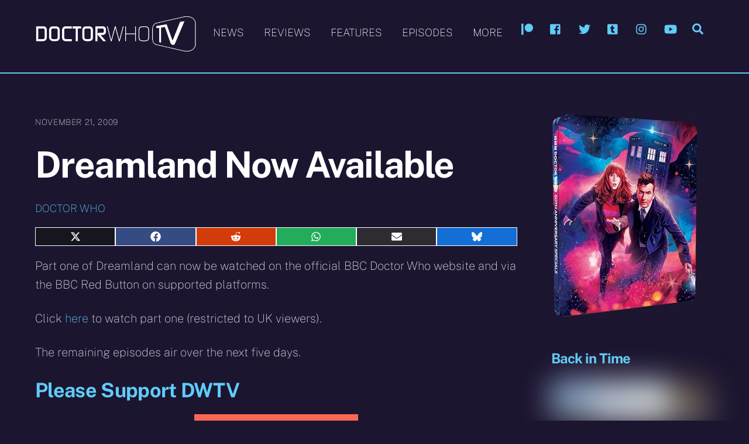

--- FILE ---
content_type: text/html; charset=UTF-8
request_url: https://www.doctorwhotv.co.uk/dreamland-now-available-1007.htm
body_size: 21702
content:
<!DOCTYPE html>
<html lang="en-GB" prefix="og: https://ogp.me/ns#">
<head>
        <meta charset="UTF-8">
        <meta name="viewport" content="width=device-width, initial-scale=1, minimum-scale=1">
        <style id="tb_inline_styles" data-no-optimize="1">.tb_animation_on{overflow-x:hidden}.themify_builder .wow{visibility:hidden;animation-fill-mode:both}[data-tf-animation]{will-change:transform,opacity,visibility}.themify_builder .tf_lax_done{transition-duration:.8s;transition-timing-function:cubic-bezier(.165,.84,.44,1)}[data-sticky-active].tb_sticky_scroll_active{z-index:1}[data-sticky-active].tb_sticky_scroll_active .hide-on-stick{display:none}@media(min-width:1025px){.hide-desktop{width:0!important;height:0!important;padding:0!important;visibility:hidden!important;margin:0!important;display:table-column!important;background:0!important;content-visibility:hidden;overflow:hidden!important}}@media(min-width:769px) and (max-width:1024px){.hide-tablet_landscape{width:0!important;height:0!important;padding:0!important;visibility:hidden!important;margin:0!important;display:table-column!important;background:0!important;content-visibility:hidden;overflow:hidden!important}}@media(min-width:481px) and (max-width:768px){.hide-tablet{width:0!important;height:0!important;padding:0!important;visibility:hidden!important;margin:0!important;display:table-column!important;background:0!important;content-visibility:hidden;overflow:hidden!important}}@media(max-width:480px){.hide-mobile{width:0!important;height:0!important;padding:0!important;visibility:hidden!important;margin:0!important;display:table-column!important;background:0!important;content-visibility:hidden;overflow:hidden!important}}@media(max-width:768px){div.module-gallery-grid{--galn:var(--galt)}}@media(max-width:480px){
                .themify_map.tf_map_loaded{width:100%!important}
                .ui.builder_button,.ui.nav li a{padding:.525em 1.15em}
                .fullheight>.row_inner:not(.tb_col_count_1){min-height:0}
                div.module-gallery-grid{--galn:var(--galm);gap:8px}
            }</style><noscript><style>.themify_builder .wow,.wow .tf_lazy{visibility:visible!important}</style></noscript>            <style id="tf_lazy_style" data-no-optimize="1">
                .tf_svg_lazy{
                    content-visibility:auto;
                    background-size:100% 25%!important;
                    background-repeat:no-repeat!important;
                    background-position:0 0, 0 33.4%,0 66.6%,0 100%!important;
                    transition:filter .3s linear!important;
                    filter:blur(25px)!important;                    transform:translateZ(0)
                }
                .tf_svg_lazy_loaded{
                    filter:blur(0)!important
                }
                [data-lazy]:is(.module,.module_row:not(.tb_first)),.module[data-lazy] .ui,.module_row[data-lazy]:not(.tb_first):is(>.row_inner,.module_column[data-lazy],.module_subrow[data-lazy]){
                    background-image:none!important
                }
            </style>
            <noscript>
                <style>
                    .tf_svg_lazy{
                        display:none!important
                    }
                </style>
            </noscript>
                    <style id="tf_lazy_common" data-no-optimize="1">
                        img{
                max-width:100%;
                height:auto
            }
                                    :where(.tf_in_flx,.tf_flx){display:inline-flex;flex-wrap:wrap;place-items:center}
            .tf_fa,:is(em,i) tf-lottie{display:inline-block;vertical-align:middle}:is(em,i) tf-lottie{width:1.5em;height:1.5em}.tf_fa{width:1em;height:1em;stroke-width:0;stroke:currentColor;overflow:visible;fill:currentColor;pointer-events:none;text-rendering:optimizeSpeed;buffered-rendering:static}#tf_svg symbol{overflow:visible}:where(.tf_lazy){position:relative;visibility:visible;display:block;opacity:.3}.wow .tf_lazy:not(.tf_swiper-slide){visibility:hidden;opacity:1}div.tf_audio_lazy audio{visibility:hidden;height:0;display:inline}.mejs-container{visibility:visible}.tf_iframe_lazy{transition:opacity .3s ease-in-out;min-height:10px}:where(.tf_flx),.tf_swiper-wrapper{display:flex}.tf_swiper-slide{flex-shrink:0;opacity:0;width:100%;height:100%}.tf_swiper-wrapper>br,.tf_lazy.tf_swiper-wrapper .tf_lazy:after,.tf_lazy.tf_swiper-wrapper .tf_lazy:before{display:none}.tf_lazy:after,.tf_lazy:before{content:'';display:inline-block;position:absolute;width:10px!important;height:10px!important;margin:0 3px;top:50%!important;inset-inline:auto 50%!important;border-radius:100%;background-color:currentColor;visibility:visible;animation:tf-hrz-loader infinite .75s cubic-bezier(.2,.68,.18,1.08)}.tf_lazy:after{width:6px!important;height:6px!important;inset-inline:50% auto!important;margin-top:3px;animation-delay:-.4s}@keyframes tf-hrz-loader{0%,100%{transform:scale(1);opacity:1}50%{transform:scale(.1);opacity:.6}}.tf_lazy_lightbox{position:fixed;background:rgba(11,11,11,.8);color:#ccc;top:0;left:0;display:flex;align-items:center;justify-content:center;z-index:999}.tf_lazy_lightbox .tf_lazy:after,.tf_lazy_lightbox .tf_lazy:before{background:#fff}.tf_vd_lazy,tf-lottie{display:flex;flex-wrap:wrap}tf-lottie{aspect-ratio:1.777}.tf_w.tf_vd_lazy video{width:100%;height:auto;position:static;object-fit:cover}
        </style>
        <link type="image/x-icon" href="https://www.doctorwhotv.co.uk/wp-content/uploads/favicon.ico" rel="icon" />
<!-- Open Graph Meta Tags generated by Blog2Social 873 - https://www.blog2social.com -->
<meta property="og:title" content="Dreamland Now Available"/>
<meta property="og:description" content="On the official BBC Doctor Who website and via the BBC Red Button."/>
<meta property="og:url" content="/dreamland-now-available-1007.htm"/>
<meta property="og:image" content="https://www.doctorwhotv.co.uk/wp-content/uploads/newsthumbdreamlanddvd.jpg"/>
<meta property="og:image:width" content="176" />
<meta property="og:image:height" content="99" />
<meta property="og:type" content="article"/>
<meta property="og:article:published_time" content="2009-11-21 19:58:13"/>
<meta property="og:article:modified_time" content="2014-02-03 05:08:19"/>
<!-- Open Graph Meta Tags generated by Blog2Social 873 - https://www.blog2social.com -->

<!-- Twitter Card generated by Blog2Social 873 - https://www.blog2social.com -->
<meta name="twitter:card" content="summary">
<meta name="twitter:title" content="Dreamland Now Available"/>
<meta name="twitter:description" content="On the official BBC Doctor Who website and via the BBC Red Button."/>
<meta name="twitter:image" content="https://www.doctorwhotv.co.uk/wp-content/uploads/newsthumbdreamlanddvd.jpg"/>
<!-- Twitter Card generated by Blog2Social 873 - https://www.blog2social.com -->
<meta name="author" content="DWTV"/>

<!-- Search Engine Optimization by Rank Math - https://rankmath.com/ -->
<title>Dreamland Now Available | Doctor Who TV</title>
<meta name="description" content="On the official BBC Doctor Who website and via the BBC Red Button."/>
<meta name="robots" content="follow, index, max-snippet:-1, max-video-preview:-1, max-image-preview:large"/>
<link rel="canonical" href="https://www.doctorwhotv.co.uk/dreamland-now-available-1007.htm" />
<meta property="og:locale" content="en_GB" />
<meta property="og:type" content="article" />
<meta property="og:title" content="Dreamland Now Available | Doctor Who TV" />
<meta property="og:description" content="On the official BBC Doctor Who website and via the BBC Red Button." />
<meta property="og:url" content="https://www.doctorwhotv.co.uk/dreamland-now-available-1007.htm" />
<meta property="og:site_name" content="Doctor Who TV" />
<meta property="article:publisher" content="https://www.facebook.com/doctorwhotvuk" />
<meta property="article:section" content="Doctor Who" />
<meta property="og:updated_time" content="2014-02-03T05:08:19+00:00" />
<meta property="og:image" content="https://www.doctorwhotv.co.uk/wp-content/uploads/DoctorWho-Logo-2023.jpg" />
<meta property="og:image:secure_url" content="https://www.doctorwhotv.co.uk/wp-content/uploads/DoctorWho-Logo-2023.jpg" />
<meta property="og:image:width" content="1080" />
<meta property="og:image:height" content="650" />
<meta property="og:image:alt" content="Dreamland Now Available" />
<meta property="og:image:type" content="image/jpeg" />
<meta property="article:published_time" content="2009-11-21T19:58:13+00:00" />
<meta property="article:modified_time" content="2014-02-03T05:08:19+00:00" />
<meta name="twitter:card" content="summary_large_image" />
<meta name="twitter:title" content="Dreamland Now Available | Doctor Who TV" />
<meta name="twitter:description" content="On the official BBC Doctor Who website and via the BBC Red Button." />
<meta name="twitter:site" content="@doctorwhotv" />
<meta name="twitter:creator" content="@doctorwhotv" />
<meta name="twitter:image" content="https://www.doctorwhotv.co.uk/wp-content/uploads/DoctorWho-Logo-2023.jpg" />
<meta name="twitter:label1" content="Written by" />
<meta name="twitter:data1" content="DWTV" />
<meta name="twitter:label2" content="Time to read" />
<meta name="twitter:data2" content="Less than a minute" />
<script type="application/ld+json" class="rank-math-schema">{"@context":"https://schema.org","@graph":[{"@type":["Person","Organization"],"@id":"https://www.doctorwhotv.co.uk/#person","name":"DWTV","sameAs":["https://www.facebook.com/doctorwhotvuk","https://twitter.com/doctorwhotv","https://www.instagram.com/doctorwhotvuk","https://www.youtube.com/user/doctorwhotvcouk"],"logo":{"@type":"ImageObject","@id":"https://www.doctorwhotv.co.uk/#logo","url":"https://www.doctorwhotv.co.uk/wp-content/uploads/dwtvlogo21.png","contentUrl":"https://www.doctorwhotv.co.uk/wp-content/uploads/dwtvlogo21.png","caption":"Doctor Who TV","inLanguage":"en-GB","width":"500","height":"120"},"image":{"@type":"ImageObject","@id":"https://www.doctorwhotv.co.uk/#logo","url":"https://www.doctorwhotv.co.uk/wp-content/uploads/dwtvlogo21.png","contentUrl":"https://www.doctorwhotv.co.uk/wp-content/uploads/dwtvlogo21.png","caption":"Doctor Who TV","inLanguage":"en-GB","width":"500","height":"120"}},{"@type":"WebSite","@id":"https://www.doctorwhotv.co.uk/#website","url":"https://www.doctorwhotv.co.uk","name":"Doctor Who TV","publisher":{"@id":"https://www.doctorwhotv.co.uk/#person"},"inLanguage":"en-GB"},{"@type":"ImageObject","@id":"https://www.doctorwhotv.co.uk/wp-content/uploads/newsthumbdreamlanddvd.jpg","url":"https://www.doctorwhotv.co.uk/wp-content/uploads/newsthumbdreamlanddvd.jpg","width":"176","height":"99","inLanguage":"en-GB"},{"@type":"WebPage","@id":"https://www.doctorwhotv.co.uk/dreamland-now-available-1007.htm#webpage","url":"https://www.doctorwhotv.co.uk/dreamland-now-available-1007.htm","name":"Dreamland Now Available | Doctor Who TV","datePublished":"2009-11-21T19:58:13+00:00","dateModified":"2014-02-03T05:08:19+00:00","isPartOf":{"@id":"https://www.doctorwhotv.co.uk/#website"},"primaryImageOfPage":{"@id":"https://www.doctorwhotv.co.uk/wp-content/uploads/newsthumbdreamlanddvd.jpg"},"inLanguage":"en-GB"},{"@type":"Person","@id":"https://www.doctorwhotv.co.uk/author/dwtv","name":"DWTV","url":"https://www.doctorwhotv.co.uk/author/dwtv","image":{"@type":"ImageObject","@id":"https://secure.gravatar.com/avatar/1b0ca46f7fc801dc7c91464058ef5e1123d338b2fb58071fa1fbeeb0b6843f2e?s=96&amp;d=mm&amp;r=g","url":"https://secure.gravatar.com/avatar/1b0ca46f7fc801dc7c91464058ef5e1123d338b2fb58071fa1fbeeb0b6843f2e?s=96&amp;d=mm&amp;r=g","caption":"DWTV","inLanguage":"en-GB"}},{"@type":"BlogPosting","headline":"Dreamland Now Available | Doctor Who TV","datePublished":"2009-11-21T19:58:13+00:00","dateModified":"2014-02-03T05:08:19+00:00","articleSection":"Doctor Who","author":{"@id":"https://www.doctorwhotv.co.uk/author/dwtv","name":"DWTV"},"publisher":{"@id":"https://www.doctorwhotv.co.uk/#person"},"description":"On the official BBC Doctor Who website and via the BBC Red Button.","name":"Dreamland Now Available | Doctor Who TV","@id":"https://www.doctorwhotv.co.uk/dreamland-now-available-1007.htm#richSnippet","isPartOf":{"@id":"https://www.doctorwhotv.co.uk/dreamland-now-available-1007.htm#webpage"},"image":{"@id":"https://www.doctorwhotv.co.uk/wp-content/uploads/newsthumbdreamlanddvd.jpg"},"inLanguage":"en-GB","mainEntityOfPage":{"@id":"https://www.doctorwhotv.co.uk/dreamland-now-available-1007.htm#webpage"}}]}</script>
<!-- /Rank Math WordPress SEO plugin -->

<link rel="alternate" type="application/rss+xml" title="Doctor Who TV &raquo; Feed" href="https://www.doctorwhotv.co.uk/feed" />
<link rel="alternate" type="application/rss+xml" title="Doctor Who TV &raquo; Comments Feed" href="https://www.doctorwhotv.co.uk/comments/feed" />
<link rel="alternate" type="application/rss+xml" title="Doctor Who TV &raquo; Dreamland Now Available Comments Feed" href="https://www.doctorwhotv.co.uk/dreamland-now-available-1007.htm/feed" />
<link rel="alternate" title="oEmbed (JSON)" type="application/json+oembed" href="https://www.doctorwhotv.co.uk/wp-json/oembed/1.0/embed?url=https%3A%2F%2Fwww.doctorwhotv.co.uk%2Fdreamland-now-available-1007.htm" />
<link rel="alternate" title="oEmbed (XML)" type="text/xml+oembed" href="https://www.doctorwhotv.co.uk/wp-json/oembed/1.0/embed?url=https%3A%2F%2Fwww.doctorwhotv.co.uk%2Fdreamland-now-available-1007.htm&#038;format=xml" />
<style id='wp-img-auto-sizes-contain-inline-css'>
img:is([sizes=auto i],[sizes^="auto," i]){contain-intrinsic-size:3000px 1500px}
/*# sourceURL=wp-img-auto-sizes-contain-inline-css */
</style>
<style id='global-styles-inline-css'>
:root{--wp--preset--aspect-ratio--square: 1;--wp--preset--aspect-ratio--4-3: 4/3;--wp--preset--aspect-ratio--3-4: 3/4;--wp--preset--aspect-ratio--3-2: 3/2;--wp--preset--aspect-ratio--2-3: 2/3;--wp--preset--aspect-ratio--16-9: 16/9;--wp--preset--aspect-ratio--9-16: 9/16;--wp--preset--color--black: #000000;--wp--preset--color--cyan-bluish-gray: #abb8c3;--wp--preset--color--white: #ffffff;--wp--preset--color--pale-pink: #f78da7;--wp--preset--color--vivid-red: #cf2e2e;--wp--preset--color--luminous-vivid-orange: #ff6900;--wp--preset--color--luminous-vivid-amber: #fcb900;--wp--preset--color--light-green-cyan: #7bdcb5;--wp--preset--color--vivid-green-cyan: #00d084;--wp--preset--color--pale-cyan-blue: #8ed1fc;--wp--preset--color--vivid-cyan-blue: #0693e3;--wp--preset--color--vivid-purple: #9b51e0;--wp--preset--gradient--vivid-cyan-blue-to-vivid-purple: linear-gradient(135deg,rgb(6,147,227) 0%,rgb(155,81,224) 100%);--wp--preset--gradient--light-green-cyan-to-vivid-green-cyan: linear-gradient(135deg,rgb(122,220,180) 0%,rgb(0,208,130) 100%);--wp--preset--gradient--luminous-vivid-amber-to-luminous-vivid-orange: linear-gradient(135deg,rgb(252,185,0) 0%,rgb(255,105,0) 100%);--wp--preset--gradient--luminous-vivid-orange-to-vivid-red: linear-gradient(135deg,rgb(255,105,0) 0%,rgb(207,46,46) 100%);--wp--preset--gradient--very-light-gray-to-cyan-bluish-gray: linear-gradient(135deg,rgb(238,238,238) 0%,rgb(169,184,195) 100%);--wp--preset--gradient--cool-to-warm-spectrum: linear-gradient(135deg,rgb(74,234,220) 0%,rgb(151,120,209) 20%,rgb(207,42,186) 40%,rgb(238,44,130) 60%,rgb(251,105,98) 80%,rgb(254,248,76) 100%);--wp--preset--gradient--blush-light-purple: linear-gradient(135deg,rgb(255,206,236) 0%,rgb(152,150,240) 100%);--wp--preset--gradient--blush-bordeaux: linear-gradient(135deg,rgb(254,205,165) 0%,rgb(254,45,45) 50%,rgb(107,0,62) 100%);--wp--preset--gradient--luminous-dusk: linear-gradient(135deg,rgb(255,203,112) 0%,rgb(199,81,192) 50%,rgb(65,88,208) 100%);--wp--preset--gradient--pale-ocean: linear-gradient(135deg,rgb(255,245,203) 0%,rgb(182,227,212) 50%,rgb(51,167,181) 100%);--wp--preset--gradient--electric-grass: linear-gradient(135deg,rgb(202,248,128) 0%,rgb(113,206,126) 100%);--wp--preset--gradient--midnight: linear-gradient(135deg,rgb(2,3,129) 0%,rgb(40,116,252) 100%);--wp--preset--font-size--small: 13px;--wp--preset--font-size--medium: clamp(14px, 0.875rem + ((1vw - 3.2px) * 0.469), 20px);--wp--preset--font-size--large: clamp(22.041px, 1.378rem + ((1vw - 3.2px) * 1.091), 36px);--wp--preset--font-size--x-large: clamp(25.014px, 1.563rem + ((1vw - 3.2px) * 1.327), 42px);--wp--preset--font-family--system-font: -apple-system,BlinkMacSystemFont,"Segoe UI",Roboto,Oxygen-Sans,Ubuntu,Cantarell,"Helvetica Neue",sans-serif;--wp--preset--spacing--20: 0.44rem;--wp--preset--spacing--30: 0.67rem;--wp--preset--spacing--40: 1rem;--wp--preset--spacing--50: 1.5rem;--wp--preset--spacing--60: 2.25rem;--wp--preset--spacing--70: 3.38rem;--wp--preset--spacing--80: 5.06rem;--wp--preset--shadow--natural: 6px 6px 9px rgba(0, 0, 0, 0.2);--wp--preset--shadow--deep: 12px 12px 50px rgba(0, 0, 0, 0.4);--wp--preset--shadow--sharp: 6px 6px 0px rgba(0, 0, 0, 0.2);--wp--preset--shadow--outlined: 6px 6px 0px -3px rgb(255, 255, 255), 6px 6px rgb(0, 0, 0);--wp--preset--shadow--crisp: 6px 6px 0px rgb(0, 0, 0);}:where(body) { margin: 0; }.wp-site-blocks > .alignleft { float: left; margin-right: 2em; }.wp-site-blocks > .alignright { float: right; margin-left: 2em; }.wp-site-blocks > .aligncenter { justify-content: center; margin-left: auto; margin-right: auto; }:where(.wp-site-blocks) > * { margin-block-start: 24px; margin-block-end: 0; }:where(.wp-site-blocks) > :first-child { margin-block-start: 0; }:where(.wp-site-blocks) > :last-child { margin-block-end: 0; }:root { --wp--style--block-gap: 24px; }:root :where(.is-layout-flow) > :first-child{margin-block-start: 0;}:root :where(.is-layout-flow) > :last-child{margin-block-end: 0;}:root :where(.is-layout-flow) > *{margin-block-start: 24px;margin-block-end: 0;}:root :where(.is-layout-constrained) > :first-child{margin-block-start: 0;}:root :where(.is-layout-constrained) > :last-child{margin-block-end: 0;}:root :where(.is-layout-constrained) > *{margin-block-start: 24px;margin-block-end: 0;}:root :where(.is-layout-flex){gap: 24px;}:root :where(.is-layout-grid){gap: 24px;}.is-layout-flow > .alignleft{float: left;margin-inline-start: 0;margin-inline-end: 2em;}.is-layout-flow > .alignright{float: right;margin-inline-start: 2em;margin-inline-end: 0;}.is-layout-flow > .aligncenter{margin-left: auto !important;margin-right: auto !important;}.is-layout-constrained > .alignleft{float: left;margin-inline-start: 0;margin-inline-end: 2em;}.is-layout-constrained > .alignright{float: right;margin-inline-start: 2em;margin-inline-end: 0;}.is-layout-constrained > .aligncenter{margin-left: auto !important;margin-right: auto !important;}.is-layout-constrained > :where(:not(.alignleft):not(.alignright):not(.alignfull)){margin-left: auto !important;margin-right: auto !important;}body .is-layout-flex{display: flex;}.is-layout-flex{flex-wrap: wrap;align-items: center;}.is-layout-flex > :is(*, div){margin: 0;}body .is-layout-grid{display: grid;}.is-layout-grid > :is(*, div){margin: 0;}body{font-family: var(--wp--preset--font-family--system-font);font-size: var(--wp--preset--font-size--medium);line-height: 1.6;padding-top: 0px;padding-right: 0px;padding-bottom: 0px;padding-left: 0px;}a:where(:not(.wp-element-button)){text-decoration: underline;}:root :where(.wp-element-button, .wp-block-button__link){background-color: #32373c;border-width: 0;color: #fff;font-family: inherit;font-size: inherit;font-style: inherit;font-weight: inherit;letter-spacing: inherit;line-height: inherit;padding-top: calc(0.667em + 2px);padding-right: calc(1.333em + 2px);padding-bottom: calc(0.667em + 2px);padding-left: calc(1.333em + 2px);text-decoration: none;text-transform: inherit;}.has-black-color{color: var(--wp--preset--color--black) !important;}.has-cyan-bluish-gray-color{color: var(--wp--preset--color--cyan-bluish-gray) !important;}.has-white-color{color: var(--wp--preset--color--white) !important;}.has-pale-pink-color{color: var(--wp--preset--color--pale-pink) !important;}.has-vivid-red-color{color: var(--wp--preset--color--vivid-red) !important;}.has-luminous-vivid-orange-color{color: var(--wp--preset--color--luminous-vivid-orange) !important;}.has-luminous-vivid-amber-color{color: var(--wp--preset--color--luminous-vivid-amber) !important;}.has-light-green-cyan-color{color: var(--wp--preset--color--light-green-cyan) !important;}.has-vivid-green-cyan-color{color: var(--wp--preset--color--vivid-green-cyan) !important;}.has-pale-cyan-blue-color{color: var(--wp--preset--color--pale-cyan-blue) !important;}.has-vivid-cyan-blue-color{color: var(--wp--preset--color--vivid-cyan-blue) !important;}.has-vivid-purple-color{color: var(--wp--preset--color--vivid-purple) !important;}.has-black-background-color{background-color: var(--wp--preset--color--black) !important;}.has-cyan-bluish-gray-background-color{background-color: var(--wp--preset--color--cyan-bluish-gray) !important;}.has-white-background-color{background-color: var(--wp--preset--color--white) !important;}.has-pale-pink-background-color{background-color: var(--wp--preset--color--pale-pink) !important;}.has-vivid-red-background-color{background-color: var(--wp--preset--color--vivid-red) !important;}.has-luminous-vivid-orange-background-color{background-color: var(--wp--preset--color--luminous-vivid-orange) !important;}.has-luminous-vivid-amber-background-color{background-color: var(--wp--preset--color--luminous-vivid-amber) !important;}.has-light-green-cyan-background-color{background-color: var(--wp--preset--color--light-green-cyan) !important;}.has-vivid-green-cyan-background-color{background-color: var(--wp--preset--color--vivid-green-cyan) !important;}.has-pale-cyan-blue-background-color{background-color: var(--wp--preset--color--pale-cyan-blue) !important;}.has-vivid-cyan-blue-background-color{background-color: var(--wp--preset--color--vivid-cyan-blue) !important;}.has-vivid-purple-background-color{background-color: var(--wp--preset--color--vivid-purple) !important;}.has-black-border-color{border-color: var(--wp--preset--color--black) !important;}.has-cyan-bluish-gray-border-color{border-color: var(--wp--preset--color--cyan-bluish-gray) !important;}.has-white-border-color{border-color: var(--wp--preset--color--white) !important;}.has-pale-pink-border-color{border-color: var(--wp--preset--color--pale-pink) !important;}.has-vivid-red-border-color{border-color: var(--wp--preset--color--vivid-red) !important;}.has-luminous-vivid-orange-border-color{border-color: var(--wp--preset--color--luminous-vivid-orange) !important;}.has-luminous-vivid-amber-border-color{border-color: var(--wp--preset--color--luminous-vivid-amber) !important;}.has-light-green-cyan-border-color{border-color: var(--wp--preset--color--light-green-cyan) !important;}.has-vivid-green-cyan-border-color{border-color: var(--wp--preset--color--vivid-green-cyan) !important;}.has-pale-cyan-blue-border-color{border-color: var(--wp--preset--color--pale-cyan-blue) !important;}.has-vivid-cyan-blue-border-color{border-color: var(--wp--preset--color--vivid-cyan-blue) !important;}.has-vivid-purple-border-color{border-color: var(--wp--preset--color--vivid-purple) !important;}.has-vivid-cyan-blue-to-vivid-purple-gradient-background{background: var(--wp--preset--gradient--vivid-cyan-blue-to-vivid-purple) !important;}.has-light-green-cyan-to-vivid-green-cyan-gradient-background{background: var(--wp--preset--gradient--light-green-cyan-to-vivid-green-cyan) !important;}.has-luminous-vivid-amber-to-luminous-vivid-orange-gradient-background{background: var(--wp--preset--gradient--luminous-vivid-amber-to-luminous-vivid-orange) !important;}.has-luminous-vivid-orange-to-vivid-red-gradient-background{background: var(--wp--preset--gradient--luminous-vivid-orange-to-vivid-red) !important;}.has-very-light-gray-to-cyan-bluish-gray-gradient-background{background: var(--wp--preset--gradient--very-light-gray-to-cyan-bluish-gray) !important;}.has-cool-to-warm-spectrum-gradient-background{background: var(--wp--preset--gradient--cool-to-warm-spectrum) !important;}.has-blush-light-purple-gradient-background{background: var(--wp--preset--gradient--blush-light-purple) !important;}.has-blush-bordeaux-gradient-background{background: var(--wp--preset--gradient--blush-bordeaux) !important;}.has-luminous-dusk-gradient-background{background: var(--wp--preset--gradient--luminous-dusk) !important;}.has-pale-ocean-gradient-background{background: var(--wp--preset--gradient--pale-ocean) !important;}.has-electric-grass-gradient-background{background: var(--wp--preset--gradient--electric-grass) !important;}.has-midnight-gradient-background{background: var(--wp--preset--gradient--midnight) !important;}.has-small-font-size{font-size: var(--wp--preset--font-size--small) !important;}.has-medium-font-size{font-size: var(--wp--preset--font-size--medium) !important;}.has-large-font-size{font-size: var(--wp--preset--font-size--large) !important;}.has-x-large-font-size{font-size: var(--wp--preset--font-size--x-large) !important;}.has-system-font-font-family{font-family: var(--wp--preset--font-family--system-font) !important;}
:root :where(.wp-block-pullquote){font-size: clamp(0.984em, 0.984rem + ((1vw - 0.2em) * 0.645), 1.5em);line-height: 1.6;}
/*# sourceURL=global-styles-inline-css */
</style>
<link rel="preload" href="https://www.doctorwhotv.co.uk/wp-content/plugins/easy-paypal-donation/assets/css/wpedon.css?ver=1.5.3" as="style"><link rel='stylesheet' id='wpedon-css' href='https://www.doctorwhotv.co.uk/wp-content/plugins/easy-paypal-donation/assets/css/wpedon.css?ver=1.5.3' media='all' />
<link rel="preload" href="https://www.doctorwhotv.co.uk/wp-content/plugins/scriptless-social-sharing/includes/css/scriptlesssocialsharing-style.css?ver=3.3.1" as="style"><link rel='stylesheet' id='scriptlesssocialsharing-css' href='https://www.doctorwhotv.co.uk/wp-content/plugins/scriptless-social-sharing/includes/css/scriptlesssocialsharing-style.css?ver=3.3.1' media='all' />
<style id='scriptlesssocialsharing-inline-css'>
.scriptlesssocialsharing__buttons a.button { padding: 6px; flex: 1; }
/*# sourceURL=scriptlesssocialsharing-inline-css */
</style>
<link rel="preload" href="https://www.doctorwhotv.co.uk/wp-content/plugins/tablepress/css/build/default.css?ver=3.2.6" as="style"><link rel='stylesheet' id='tablepress-default-css' href='https://www.doctorwhotv.co.uk/wp-content/plugins/tablepress/css/build/default.css?ver=3.2.6' media='all' />
<script src="https://www.doctorwhotv.co.uk/wp-includes/js/jquery/jquery.min.js?ver=3.7.1" id="jquery-core-js"></script>
<script src="https://www.doctorwhotv.co.uk/wp-includes/js/jquery/jquery-migrate.min.js?ver=3.4.1" id="jquery-migrate-js"></script>

<!-- Google tag (gtag.js) snippet added by Site Kit -->
<!-- Google Analytics snippet added by Site Kit -->
<script src="https://www.googletagmanager.com/gtag/js?id=GT-K4LVPBT" id="google_gtagjs-js" async></script>
<script id="google_gtagjs-js-after">
window.dataLayer = window.dataLayer || [];function gtag(){dataLayer.push(arguments);}
gtag("set","linker",{"domains":["www.doctorwhotv.co.uk"]});
gtag("js", new Date());
gtag("set", "developer_id.dZTNiMT", true);
gtag("config", "GT-K4LVPBT");
//# sourceURL=google_gtagjs-js-after
</script>
<link rel="https://api.w.org/" href="https://www.doctorwhotv.co.uk/wp-json/" /><link rel="alternate" title="JSON" type="application/json" href="https://www.doctorwhotv.co.uk/wp-json/wp/v2/posts/1007" /><link rel="EditURI" type="application/rsd+xml" title="RSD" href="https://www.doctorwhotv.co.uk/xmlrpc.php?rsd" />
<meta name="generator" content="WordPress 6.9" />
<link rel='shortlink' href='https://www.doctorwhotv.co.uk/?p=1007' />
<meta name="generator" content="Site Kit by Google 1.170.0" /><!-- wpSpoiler Code -->
        <script type="text/javascript">
            function wpSpoilerToggle(spoiler, link, showtext, hidetext) {
                if (spoiler.style.display != 'none') {
                    spoiler.style.display = 'none';
                    link.innerHTML = showtext;
                    link.className = 'spoiler_link_show';
                } else {
                    spoiler.style.display = 'block';
                    link.innerHTML = hidetext;
                    link.className = 'spoiler_link_hide';
                }
            }
          </script>

	<style>
	@keyframes themifyAnimatedBG{
		0%{background-color:#33baab}100%{background-color:#e33b9e}50%{background-color:#4961d7}33.3%{background-color:#2ea85c}25%{background-color:#2bb8ed}20%{background-color:#dd5135}
	}
	.module_row.animated-bg{
		animation:themifyAnimatedBG 30000ms infinite alternate
	}
	</style>
	
<!-- Google AdSense meta tags added by Site Kit -->
<meta name="google-adsense-platform-account" content="ca-host-pub-2644536267352236">
<meta name="google-adsense-platform-domain" content="sitekit.withgoogle.com">
<!-- End Google AdSense meta tags added by Site Kit -->
<script async src="https://pagead2.googlesyndication.com/pagead/js/adsbygoogle.js?client=ca-pub-1780880505339184"
     crossorigin="anonymous"></script><link rel="prefetch" href="https://www.doctorwhotv.co.uk/wp-content/themes/themify-ultra/js/themify-script.js?ver=8.0.8" as="script" fetchpriority="low"><link rel="prefetch" href="https://www.doctorwhotv.co.uk/wp-content/themes/themify-ultra/themify/js/modules/themify-sidemenu.js?ver=8.2.0" as="script" fetchpriority="low"><link rel="preload" href="https://www.doctorwhotv.co.uk/wp-content/uploads/dwtvlogo21.png" as="image"><style id="tf_gf_fonts_style">@font-face{font-family:'Public Sans';font-style:italic;font-weight:100;font-display:swap;src:url(https://fonts.gstatic.com/s/publicsans/v21/ijwTs572Xtc6ZYQws9YVwnNDTJPax9k0.woff2) format('woff2');unicode-range:U+0102-0103,U+0110-0111,U+0128-0129,U+0168-0169,U+01A0-01A1,U+01AF-01B0,U+0300-0301,U+0303-0304,U+0308-0309,U+0323,U+0329,U+1EA0-1EF9,U+20AB;}@font-face{font-family:'Public Sans';font-style:italic;font-weight:100;font-display:swap;src:url(https://fonts.gstatic.com/s/publicsans/v21/ijwTs572Xtc6ZYQws9YVwnNDTJLax9k0.woff2) format('woff2');unicode-range:U+0100-02BA,U+02BD-02C5,U+02C7-02CC,U+02CE-02D7,U+02DD-02FF,U+0304,U+0308,U+0329,U+1D00-1DBF,U+1E00-1E9F,U+1EF2-1EFF,U+2020,U+20A0-20AB,U+20AD-20C0,U+2113,U+2C60-2C7F,U+A720-A7FF;}@font-face{font-family:'Public Sans';font-style:italic;font-weight:100;font-display:swap;src:url(https://fonts.gstatic.com/s/publicsans/v21/ijwTs572Xtc6ZYQws9YVwnNDTJzaxw.woff2) format('woff2');unicode-range:U+0000-00FF,U+0131,U+0152-0153,U+02BB-02BC,U+02C6,U+02DA,U+02DC,U+0304,U+0308,U+0329,U+2000-206F,U+20AC,U+2122,U+2191,U+2193,U+2212,U+2215,U+FEFF,U+FFFD;}@font-face{font-family:'Public Sans';font-style:italic;font-display:swap;src:url(https://fonts.gstatic.com/s/publicsans/v21/ijwTs572Xtc6ZYQws9YVwnNDTJPax9k0.woff2) format('woff2');unicode-range:U+0102-0103,U+0110-0111,U+0128-0129,U+0168-0169,U+01A0-01A1,U+01AF-01B0,U+0300-0301,U+0303-0304,U+0308-0309,U+0323,U+0329,U+1EA0-1EF9,U+20AB;}@font-face{font-family:'Public Sans';font-style:italic;font-display:swap;src:url(https://fonts.gstatic.com/s/publicsans/v21/ijwTs572Xtc6ZYQws9YVwnNDTJLax9k0.woff2) format('woff2');unicode-range:U+0100-02BA,U+02BD-02C5,U+02C7-02CC,U+02CE-02D7,U+02DD-02FF,U+0304,U+0308,U+0329,U+1D00-1DBF,U+1E00-1E9F,U+1EF2-1EFF,U+2020,U+20A0-20AB,U+20AD-20C0,U+2113,U+2C60-2C7F,U+A720-A7FF;}@font-face{font-family:'Public Sans';font-style:italic;font-display:swap;src:url(https://fonts.gstatic.com/s/publicsans/v21/ijwTs572Xtc6ZYQws9YVwnNDTJzaxw.woff2) format('woff2');unicode-range:U+0000-00FF,U+0131,U+0152-0153,U+02BB-02BC,U+02C6,U+02DA,U+02DC,U+0304,U+0308,U+0329,U+2000-206F,U+20AC,U+2122,U+2191,U+2193,U+2212,U+2215,U+FEFF,U+FFFD;}@font-face{font-family:'Public Sans';font-style:italic;font-weight:600;font-display:swap;src:url(https://fonts.gstatic.com/s/publicsans/v21/ijwTs572Xtc6ZYQws9YVwnNDTJPax9k0.woff2) format('woff2');unicode-range:U+0102-0103,U+0110-0111,U+0128-0129,U+0168-0169,U+01A0-01A1,U+01AF-01B0,U+0300-0301,U+0303-0304,U+0308-0309,U+0323,U+0329,U+1EA0-1EF9,U+20AB;}@font-face{font-family:'Public Sans';font-style:italic;font-weight:600;font-display:swap;src:url(https://fonts.gstatic.com/s/publicsans/v21/ijwTs572Xtc6ZYQws9YVwnNDTJLax9k0.woff2) format('woff2');unicode-range:U+0100-02BA,U+02BD-02C5,U+02C7-02CC,U+02CE-02D7,U+02DD-02FF,U+0304,U+0308,U+0329,U+1D00-1DBF,U+1E00-1E9F,U+1EF2-1EFF,U+2020,U+20A0-20AB,U+20AD-20C0,U+2113,U+2C60-2C7F,U+A720-A7FF;}@font-face{font-family:'Public Sans';font-style:italic;font-weight:600;font-display:swap;src:url(https://fonts.gstatic.com/s/publicsans/v21/ijwTs572Xtc6ZYQws9YVwnNDTJzaxw.woff2) format('woff2');unicode-range:U+0000-00FF,U+0131,U+0152-0153,U+02BB-02BC,U+02C6,U+02DA,U+02DC,U+0304,U+0308,U+0329,U+2000-206F,U+20AC,U+2122,U+2191,U+2193,U+2212,U+2215,U+FEFF,U+FFFD;}@font-face{font-family:'Public Sans';font-style:italic;font-weight:700;font-display:swap;src:url(https://fonts.gstatic.com/s/publicsans/v21/ijwTs572Xtc6ZYQws9YVwnNDTJPax9k0.woff2) format('woff2');unicode-range:U+0102-0103,U+0110-0111,U+0128-0129,U+0168-0169,U+01A0-01A1,U+01AF-01B0,U+0300-0301,U+0303-0304,U+0308-0309,U+0323,U+0329,U+1EA0-1EF9,U+20AB;}@font-face{font-family:'Public Sans';font-style:italic;font-weight:700;font-display:swap;src:url(https://fonts.gstatic.com/s/publicsans/v21/ijwTs572Xtc6ZYQws9YVwnNDTJLax9k0.woff2) format('woff2');unicode-range:U+0100-02BA,U+02BD-02C5,U+02C7-02CC,U+02CE-02D7,U+02DD-02FF,U+0304,U+0308,U+0329,U+1D00-1DBF,U+1E00-1E9F,U+1EF2-1EFF,U+2020,U+20A0-20AB,U+20AD-20C0,U+2113,U+2C60-2C7F,U+A720-A7FF;}@font-face{font-family:'Public Sans';font-style:italic;font-weight:700;font-display:swap;src:url(https://fonts.gstatic.com/s/publicsans/v21/ijwTs572Xtc6ZYQws9YVwnNDTJzaxw.woff2) format('woff2');unicode-range:U+0000-00FF,U+0131,U+0152-0153,U+02BB-02BC,U+02C6,U+02DA,U+02DC,U+0304,U+0308,U+0329,U+2000-206F,U+20AC,U+2122,U+2191,U+2193,U+2212,U+2215,U+FEFF,U+FFFD;}@font-face{font-family:'Public Sans';font-weight:100;font-display:swap;src:url(https://fonts.gstatic.com/s/publicsans/v21/ijwRs572Xtc6ZYQws9YVwnNJfJ7Cww.woff2) format('woff2');unicode-range:U+0102-0103,U+0110-0111,U+0128-0129,U+0168-0169,U+01A0-01A1,U+01AF-01B0,U+0300-0301,U+0303-0304,U+0308-0309,U+0323,U+0329,U+1EA0-1EF9,U+20AB;}@font-face{font-family:'Public Sans';font-weight:100;font-display:swap;src:url(https://fonts.gstatic.com/s/publicsans/v21/ijwRs572Xtc6ZYQws9YVwnNIfJ7Cww.woff2) format('woff2');unicode-range:U+0100-02BA,U+02BD-02C5,U+02C7-02CC,U+02CE-02D7,U+02DD-02FF,U+0304,U+0308,U+0329,U+1D00-1DBF,U+1E00-1E9F,U+1EF2-1EFF,U+2020,U+20A0-20AB,U+20AD-20C0,U+2113,U+2C60-2C7F,U+A720-A7FF;}@font-face{font-family:'Public Sans';font-weight:100;font-display:swap;src:url(https://fonts.gstatic.com/s/publicsans/v21/ijwRs572Xtc6ZYQws9YVwnNGfJ4.woff2) format('woff2');unicode-range:U+0000-00FF,U+0131,U+0152-0153,U+02BB-02BC,U+02C6,U+02DA,U+02DC,U+0304,U+0308,U+0329,U+2000-206F,U+20AC,U+2122,U+2191,U+2193,U+2212,U+2215,U+FEFF,U+FFFD;}@font-face{font-family:'Public Sans';font-display:swap;src:url(https://fonts.gstatic.com/s/publicsans/v21/ijwRs572Xtc6ZYQws9YVwnNJfJ7Cww.woff2) format('woff2');unicode-range:U+0102-0103,U+0110-0111,U+0128-0129,U+0168-0169,U+01A0-01A1,U+01AF-01B0,U+0300-0301,U+0303-0304,U+0308-0309,U+0323,U+0329,U+1EA0-1EF9,U+20AB;}@font-face{font-family:'Public Sans';font-display:swap;src:url(https://fonts.gstatic.com/s/publicsans/v21/ijwRs572Xtc6ZYQws9YVwnNIfJ7Cww.woff2) format('woff2');unicode-range:U+0100-02BA,U+02BD-02C5,U+02C7-02CC,U+02CE-02D7,U+02DD-02FF,U+0304,U+0308,U+0329,U+1D00-1DBF,U+1E00-1E9F,U+1EF2-1EFF,U+2020,U+20A0-20AB,U+20AD-20C0,U+2113,U+2C60-2C7F,U+A720-A7FF;}@font-face{font-family:'Public Sans';font-display:swap;src:url(https://fonts.gstatic.com/s/publicsans/v21/ijwRs572Xtc6ZYQws9YVwnNGfJ4.woff2) format('woff2');unicode-range:U+0000-00FF,U+0131,U+0152-0153,U+02BB-02BC,U+02C6,U+02DA,U+02DC,U+0304,U+0308,U+0329,U+2000-206F,U+20AC,U+2122,U+2191,U+2193,U+2212,U+2215,U+FEFF,U+FFFD;}@font-face{font-family:'Public Sans';font-weight:600;font-display:swap;src:url(https://fonts.gstatic.com/s/publicsans/v21/ijwRs572Xtc6ZYQws9YVwnNJfJ7Cww.woff2) format('woff2');unicode-range:U+0102-0103,U+0110-0111,U+0128-0129,U+0168-0169,U+01A0-01A1,U+01AF-01B0,U+0300-0301,U+0303-0304,U+0308-0309,U+0323,U+0329,U+1EA0-1EF9,U+20AB;}@font-face{font-family:'Public Sans';font-weight:600;font-display:swap;src:url(https://fonts.gstatic.com/s/publicsans/v21/ijwRs572Xtc6ZYQws9YVwnNIfJ7Cww.woff2) format('woff2');unicode-range:U+0100-02BA,U+02BD-02C5,U+02C7-02CC,U+02CE-02D7,U+02DD-02FF,U+0304,U+0308,U+0329,U+1D00-1DBF,U+1E00-1E9F,U+1EF2-1EFF,U+2020,U+20A0-20AB,U+20AD-20C0,U+2113,U+2C60-2C7F,U+A720-A7FF;}@font-face{font-family:'Public Sans';font-weight:600;font-display:swap;src:url(https://fonts.gstatic.com/s/publicsans/v21/ijwRs572Xtc6ZYQws9YVwnNGfJ4.woff2) format('woff2');unicode-range:U+0000-00FF,U+0131,U+0152-0153,U+02BB-02BC,U+02C6,U+02DA,U+02DC,U+0304,U+0308,U+0329,U+2000-206F,U+20AC,U+2122,U+2191,U+2193,U+2212,U+2215,U+FEFF,U+FFFD;}@font-face{font-family:'Public Sans';font-weight:700;font-display:swap;src:url(https://fonts.gstatic.com/s/publicsans/v21/ijwRs572Xtc6ZYQws9YVwnNJfJ7Cww.woff2) format('woff2');unicode-range:U+0102-0103,U+0110-0111,U+0128-0129,U+0168-0169,U+01A0-01A1,U+01AF-01B0,U+0300-0301,U+0303-0304,U+0308-0309,U+0323,U+0329,U+1EA0-1EF9,U+20AB;}@font-face{font-family:'Public Sans';font-weight:700;font-display:swap;src:url(https://fonts.gstatic.com/s/publicsans/v21/ijwRs572Xtc6ZYQws9YVwnNIfJ7Cww.woff2) format('woff2');unicode-range:U+0100-02BA,U+02BD-02C5,U+02C7-02CC,U+02CE-02D7,U+02DD-02FF,U+0304,U+0308,U+0329,U+1D00-1DBF,U+1E00-1E9F,U+1EF2-1EFF,U+2020,U+20A0-20AB,U+20AD-20C0,U+2113,U+2C60-2C7F,U+A720-A7FF;}@font-face{font-family:'Public Sans';font-weight:700;font-display:swap;src:url(https://fonts.gstatic.com/s/publicsans/v21/ijwRs572Xtc6ZYQws9YVwnNGfJ4.woff2) format('woff2');unicode-range:U+0000-00FF,U+0131,U+0152-0153,U+02BB-02BC,U+02C6,U+02DA,U+02DC,U+0304,U+0308,U+0329,U+2000-206F,U+20AC,U+2122,U+2191,U+2193,U+2212,U+2215,U+FEFF,U+FFFD;}</style><link rel="preload" fetchpriority="high" href="https://www.doctorwhotv.co.uk/wp-content/uploads/themify-concate/2601557842/themify-728167878.css" as="style"><link fetchpriority="high" id="themify_concate-css" rel="stylesheet" href="https://www.doctorwhotv.co.uk/wp-content/uploads/themify-concate/2601557842/themify-728167878.css"><link rel="preconnect" href="https://www.google-analytics.com"></head>
<body data-rsssl=1 class="wp-singular post-template-default single single-post postid-1007 single-format-standard wp-theme-themify-ultra skin-default sidebar1 default_width no-home tb_animation_on ready-view header-horizontal fixed-header-enabled footer-horizontal-left menu-dropdown single-classic-layout sidemenu-active">
<a class="screen-reader-text skip-to-content" href="#content">Skip to content</a><svg id="tf_svg" style="display:none"><defs><symbol id="tf-ti-search" viewBox="0 0 32 32"><path d="m31.25 29.875-1.313 1.313-9.75-9.75a12.019 12.019 0 0 1-7.938 3c-6.75 0-12.25-5.5-12.25-12.25 0-3.25 1.25-6.375 3.563-8.688C5.875 1.25 8.937-.063 12.25-.063c6.75 0 12.25 5.5 12.25 12.25 0 3-1.125 5.813-3 7.938zm-19-7.312c5.688 0 10.313-4.688 10.313-10.375S17.938 1.813 12.25 1.813c-2.813 0-5.375 1.125-7.313 3.063-2 1.938-3.063 4.563-3.063 7.313 0 5.688 4.625 10.375 10.375 10.375z"/></symbol><symbol id="tf-fab-patreon" viewBox="0 0 32 32"><path d="M32 12.19q0 4.75-3.38 8.12T20.5 23.7t-8.13-3.38T9 12.2t3.38-8.16T20.5.63t8.13 3.4T32 12.2zM0 31.37V.63h5.63v30.75H0z"/></symbol><symbol id="tf-fab-facebook-square" viewBox="0 0 32 32"><path d="M28 5v22q0 1.25-.88 2.13T25 30h-5.31V18.94h3.75l.56-4.25h-4.31v-2.7q0-.68.12-1.08t.63-.7 1.31-.27H24V6.19q-1.31-.2-3.25-.2-2.5 0-3.97 1.48t-1.47 4.1v3.12H11.5v4.25h3.81V30H3q-1.25 0-2.13-.88T0 27V5q0-1.25.87-2.13T3 2h22q1.25 0 2.12.87T28 5z"/></symbol><symbol id="tf-fab-twitter" viewBox="0 0 32 32"><path d="M28.69 9.5q.06.25.06.81 0 3.32-1.25 6.6t-3.53 6-5.9 4.4-8 1.7Q4.56 29 0 26.05q.69.07 1.56.07 4.57 0 8.2-2.82-2.2 0-3.85-1.28T3.63 18.8q.62.07 1.19.07.87 0 1.75-.2-1.5-.3-2.7-1.24T2 15.16t-.69-2.9v-.13q1.38.8 2.94.87-2.94-2-2.94-5.5 0-1.75.94-3.31Q4.7 7.25 8.22 9.06t7.53 2q-.12-.75-.12-1.5 0-2.69 1.9-4.62T22.13 3Q25 3 26.94 5.06q2.25-.43 4.19-1.56-.75 2.31-2.88 3.63 1.88-.25 3.75-1.07-1.37 2-3.31 3.44z"/></symbol><symbol id="tf-fab-tumblr-square" viewBox="0 0 32 32"><path d="M25 2q1.25 0 2.13.88T28 5v22q0 1.25-.88 2.13T25 30H3q-1.25 0-2.13-.88T0 27V5q0-1.25.88-2.13T3 2h22zm-5.13 22.75q.13-.13 0-.56l-.87-2.5q-.06-.25-.25-.32t-.5.07q-1.31.5-2 .1t-.69-1.48v-5.19h3.25q.38 0 .38-.37v-3.25q0-.38-.38-.38h-3.25v-4.5q0-.37-.37-.37h-2.75q-.57 0-.63.62-.25 3.5-3.31 4.57-.44.19-.44.62v2.69q0 .38.38.38h1.87v5.62q0 .88.25 1.75T11.4 24t1.79 1.44 2.87.56q2.63 0 3.81-1.25z"/></symbol><symbol id="tf-fab-instagram" viewBox="0 0 32 32"><path d="M14 8.81q3 0 5.1 2.1t2.09 5.1-2.1 5.08T14 23.2t-5.1-2.1T6.82 16t2.1-5.1T14 8.82zm0 11.88q1.94 0 3.31-1.38T18.7 16t-1.38-3.31T14 11.3t-3.31 1.38T9.3 16t1.38 3.31T14 20.7zM23.13 8.5q0 .69-.47 1.19t-1.16.5-1.19-.5-.5-1.19.5-1.16 1.19-.46 1.16.46.46 1.16zm4.8 1.75Q28 11.94 28 16t-.06 5.75q-.19 3.81-2.28 5.9t-5.9 2.23Q18.05 30 14 30t-5.75-.13q-3.81-.18-5.87-2.25-.82-.75-1.32-1.75t-.72-1.93-.21-2.2Q0 20.07 0 16t.13-5.81Q.3 6.44 2.38 4.37q2.06-2.12 5.87-2.31Q9.94 2 14 2t5.75.06q3.81.19 5.9 2.28t2.29 5.9zm-3 14q.2-.5.32-1.28t.19-1.88.06-1.78V12.7l-.06-1.78-.19-1.88-.31-1.28q-.75-1.94-2.69-2.69-.5-.18-1.28-.31t-1.88-.19-1.75-.06H10.7l-1.78.06-1.88.19-1.28.31q-1.94.75-2.69 2.7-.18.5-.31 1.27t-.19 1.88-.06 1.75v6l.03 1.53.1 1.6.18 1.34.25 1.12q.82 1.94 2.69 2.69.5.19 1.28.31t1.88.19 1.75.06h6.65l1.78-.06 1.88-.19 1.28-.31q1.94-.81 2.69-2.69z"/></symbol><symbol id="tf-fab-youtube" viewBox="0 0 36 32"><path d="M34.38 7.75q.18.75.34 1.88t.22 2.21.1 2.03.02 1.57V16q0 5.63-.68 8.31-.32 1.07-1.13 1.88t-1.94 1.12q-1.19.32-4.5.47t-6.06.22H18q-10.7 0-13.31-.69-2.44-.68-3.07-3-.31-1.18-.47-3.28T.94 17.5V16q0-5.56.68-8.25.32-1.12 1.13-1.94T4.69 4.7q1.18-.31 4.5-.47T15.25 4H18q10.69 0 13.31.69 1.13.31 1.94 1.12t1.13 1.94zM14.5 21.13 23.44 16l-8.94-5.06v10.19z"/></symbol><symbol id="tf-fas-search" viewBox="0 0 32 32"><path d="M31.6 27.7q.4.4.4 1t-.4 1.1l-1.8 1.8q-.4.4-1 .4t-1.1-.4l-6.3-6.3q-.4-.4-.4-1v-1Q17.5 26 13 26q-5.4 0-9.2-3.8T0 13t3.8-9.2T13 0t9.2 3.8T26 13q0 4.5-2.8 8h1q.7 0 1.1.4zM13 21q3.3 0 5.7-2.3T21 13t-2.3-5.7T13 5 7.3 7.3 5 13t2.3 5.7T13 21z"/></symbol><style id="tf_fonts_style">.tf_fa.tf-fab-youtube{width:1.125em}</style></defs></svg><script> </script><div class="tf_search_form tf_search_overlay">
    <form role="search" method="get" id="searchform" class="tf_rel  tf_hide" action="https://www.doctorwhotv.co.uk/">
            <div class="tf_icon_wrap icon-search"><svg  aria-label="Search" class="tf_fa tf-ti-search" role="img"><use href="#tf-ti-search"></use></svg></div>
            <input type="text" name="s" id="s" title="Search" placeholder="Search" value="" />

            
        
    </form>
</div>
<div id="pagewrap" class="tf_box hfeed site">
					<div id="headerwrap"  class=' tf_box'>

			
										                                                    <div class="header-icons tf_hide">
                                <a id="menu-icon" class="tf_inline_b tf_text_dec" href="#mobile-menu" aria-label="Menu"><span class="menu-icon-inner tf_inline_b tf_vmiddle tf_overflow"></span><span class="screen-reader-text">Menu</span></a>
				                            </div>
                        
			<header id="header" class="tf_box pagewidth tf_clearfix" itemscope="itemscope" itemtype="https://schema.org/WPHeader">

	            
	            <div class="header-bar tf_box">
				    <div id="site-logo"><a href="https://www.doctorwhotv.co.uk" title="Doctor Who TV"><img  src="https://www.doctorwhotv.co.uk/wp-content/uploads/dwtvlogo21.png" alt="Doctor Who TV" class="site-logo-image" width="275" data-tf-not-load="1" fetchpriority="high"></a></div>				</div>
				<!-- /.header-bar -->

									<div id="mobile-menu" class="sidemenu sidemenu-off tf_scrollbar">
												
						<div class="navbar-wrapper tf_clearfix">
                            																						<div class="social-widget tf_inline_b tf_vmiddle">
									<div id="themify-social-links-2" class="widget themify-social-links"><ul class="social-links horizontal">
                        <li class="social-link-item patreon font-icon icon-medium">
                            <a href="https://www.patreon.com/doctorwhotv" aria-label="patreon" ><em><svg  aria-label="Patreon" class="tf_fa tf-fab-patreon" role="img"><use href="#tf-fab-patreon"></use></svg></em>  </a>
                        </li>
                        <!-- /themify-link-item -->
                        <li class="social-link-item facebook font-icon icon-medium">
                            <a href="https://www.facebook.com/doctorwhotvuk" aria-label="facebook" ><em><svg  aria-label="Facebook" class="tf_fa tf-fab-facebook-square" role="img"><use href="#tf-fab-facebook-square"></use></svg></em>  </a>
                        </li>
                        <!-- /themify-link-item -->
                        <li class="social-link-item twitter font-icon icon-medium">
                            <a href="https://twitter.com/doctorwhotv" aria-label="twitter" ><em><svg  aria-label="Twitter" class="tf_fa tf-fab-twitter" role="img"><use href="#tf-fab-twitter"></use></svg></em>  </a>
                        </li>
                        <!-- /themify-link-item -->
                        <li class="social-link-item tumblr font-icon icon-medium">
                            <a href="http://doctorwhotv.tumblr.com/" aria-label="tumblr" ><em><svg  aria-label="Tumblr" class="tf_fa tf-fab-tumblr-square" role="img"><use href="#tf-fab-tumblr-square"></use></svg></em>  </a>
                        </li>
                        <!-- /themify-link-item -->
                        <li class="social-link-item instagram font-icon icon-medium">
                            <a href="https://www.instagram.com/doctorwhotvuk/?hl=en" aria-label="instagram" ><em><svg  aria-label="Instagram" class="tf_fa tf-fab-instagram" role="img"><use href="#tf-fab-instagram"></use></svg></em>  </a>
                        </li>
                        <!-- /themify-link-item -->
                        <li class="social-link-item youtube font-icon icon-medium">
                            <a href="https://www.youtube.com/user/doctorwhotvcouk" aria-label="youtube" ><em><svg  aria-label="YouTube" class="tf_fa tf-fab-youtube" role="img"><use href="#tf-fab-youtube"></use></svg></em>  </a>
                        </li>
                        <!-- /themify-link-item --></ul></div>								    								</div>
								<!-- /.social-widget -->
							
							<a data-lazy="1" class="search-button tf_search_icon tf_vmiddle tf_inline_b" href="#"><svg  aria-label="Search" class="tf_fa tf-fas-search" role="img"><use href="#tf-fas-search"></use></svg><span class="screen-reader-text">Search</span></a>
							
							<nav id="main-nav-wrap" itemscope="itemscope" itemtype="https://schema.org/SiteNavigationElement">
								<ul id="main-nav" class="main-nav tf_clearfix tf_box"><li  id="menu-item-81752" class="menu-item-page-69806 menu-item menu-item-type-post_type menu-item-object-page mega has-mega-sub-menu has-mega menu-item-81752"><a  href="https://www.doctorwhotv.co.uk/news">News</a> </li>
<li  id="menu-item-95132" class="menu-item-category-107 menu-item menu-item-type-taxonomy menu-item-object-category mega-link menu-item-95132" data-termid="107" data-tax="category"><a  href="https://www.doctorwhotv.co.uk/category/reviews">Reviews</a> </li>
<li  id="menu-item-69766" class="menu-item-category-26 menu-item menu-item-type-taxonomy menu-item-object-category menu-item-has-children has-sub-menu mega-link menu-item-69766" data-termid="26" data-tax="category" aria-haspopup="true"><a  href="https://www.doctorwhotv.co.uk/category/features">Features<span class="child-arrow"></span></a> <ul class="sub-menu"><li  id="menu-item-69768" class="menu-item-post_tag-139 menu-item menu-item-type-taxonomy menu-item-object-post_tag mega-link menu-item-69768 menu-post_tag-139-parent-69766" data-termid="139" data-tax="post_tag"><a  href="https://www.doctorwhotv.co.uk/tag/guest-writer">Feature Articles</a> </li>
<li  id="menu-item-105621" class="menu-item-post_tag-99 menu-item menu-item-type-taxonomy menu-item-object-post_tag mega-link menu-item-105621 menu-post_tag-99-parent-69766" data-termid="99" data-tax="post_tag"><a  href="https://www.doctorwhotv.co.uk/tag/ratings">Ratings</a> </li>
<li  id="menu-item-69794" class="menu-item-category-28 menu-item menu-item-type-taxonomy menu-item-object-category mega-link menu-item-69794 menu-category-28-parent-69766" data-termid="28" data-tax="category"><a  href="https://www.doctorwhotv.co.uk/category/polls">Polls</a> </li>
<li  id="menu-item-87060" class="menu-item-custom-87060 menu-item menu-item-type-custom menu-item-object-custom menu-item-87060 menu-custom-87060-parent-69766"><a  href="http://amzn.to/2nEBera">DVDs &#038; Blurays</a> </li>
</ul></li>
<li  id="menu-item-69756" class="menu-item-page-226 menu-item menu-item-type-post_type menu-item-object-page menu-item-has-children has-mega-column has-mega layout-auto has-sub-menu menu-item-69756" aria-haspopup="true"><a  href="https://www.doctorwhotv.co.uk/episodes">Episodes<span class="child-arrow"></span></a> <ul class="sub-menu tf_scrollbar"><li  id="menu-item-98458" class="menu-item-custom-98458 menu-item menu-item-type-custom menu-item-object-custom menu-item-has-children columns-sub-item has-sub-menu menu-item-98458 menu-custom-98458-parent-69756" aria-haspopup="true"><a  href="#">2023-26<span class="child-arrow"></span></a> <ul class="sub-menu"><li  id="menu-item-106384" class="menu-item-post_tag-333 menu-item menu-item-type-taxonomy menu-item-object-post_tag columns-sub-item mega-link menu-item-106384 menu-post_tag-333-parent-98458" data-termid="333" data-tax="post_tag"><a  href="https://www.doctorwhotv.co.uk/tag/christmas-special-2026">Xmas Special (2026)</a> </li>
<li  id="menu-item-102280" class="menu-item-post_tag-251 menu-item menu-item-type-taxonomy menu-item-object-post_tag columns-sub-item mega-link menu-item-102280 menu-post_tag-251-parent-98458" data-termid="251" data-tax="post_tag"><a  href="https://www.doctorwhotv.co.uk/tag/series-15">Series 15 (2025)</a> </li>
<li  id="menu-item-96745" class="menu-item-post_tag-273 menu-item menu-item-type-taxonomy menu-item-object-post_tag columns-sub-item mega-link menu-item-96745 menu-post_tag-273-parent-98458" data-termid="273" data-tax="post_tag"><a  href="https://www.doctorwhotv.co.uk/tag/series-14">Series 14 (2023-24)</a> </li>
<li  id="menu-item-98006" class="menu-item-post_tag-271 menu-item menu-item-type-taxonomy menu-item-object-post_tag columns-sub-item mega-link menu-item-98006 menu-post_tag-271-parent-98458" data-termid="271" data-tax="post_tag"><a  href="https://www.doctorwhotv.co.uk/tag/60th-anniversary">Specials (2023)</a> </li>
</ul></li>
<li  id="menu-item-100668" class="menu-item-custom-100668 menu-item menu-item-type-custom menu-item-object-custom menu-item-has-children columns-sub-item has-sub-menu menu-item-100668 menu-custom-100668-parent-69756" aria-haspopup="true"><a  href="#">2018-22<span class="child-arrow"></span></a> <ul class="sub-menu"><li  id="menu-item-94494" class="menu-item-post_tag-272 menu-item menu-item-type-taxonomy menu-item-object-post_tag columns-sub-item mega-link menu-item-94494 menu-post_tag-272-parent-100668" data-termid="272" data-tax="post_tag"><a  href="https://www.doctorwhotv.co.uk/tag/series-13">Series 13 (2021-22)</a> </li>
<li  id="menu-item-90267" class="menu-item-post_tag-263 menu-item menu-item-type-taxonomy menu-item-object-post_tag columns-sub-item mega-link menu-item-90267 menu-post_tag-263-parent-100668" data-termid="263" data-tax="post_tag"><a  href="https://www.doctorwhotv.co.uk/tag/series-12">Series 12 (2020-21)</a> </li>
<li  id="menu-item-87061" class="menu-item-post_tag-237 menu-item menu-item-type-taxonomy menu-item-object-post_tag columns-sub-item mega-link menu-item-87061 menu-post_tag-237-parent-100668" data-termid="237" data-tax="post_tag"><a  href="https://www.doctorwhotv.co.uk/tag/series-11">Series 11 (2018-19)</a> </li>
</ul></li>
<li  id="menu-item-100667" class="menu-item-custom-100667 menu-item menu-item-type-custom menu-item-object-custom menu-item-has-children columns-sub-item has-sub-menu menu-item-100667 menu-custom-100667-parent-69756" aria-haspopup="true"><a  href="#">2010-17<span class="child-arrow"></span></a> <ul class="sub-menu"><li  id="menu-item-88148" class="menu-item-page-88139 menu-item menu-item-type-post_type menu-item-object-page columns-sub-item menu-item-88148 menu-page-88139-parent-100667"><a  href="https://www.doctorwhotv.co.uk/episodes/series-10-2016-2017">Series 10 (2016-17)</a> </li>
<li  id="menu-item-83599" class="menu-item-page-80985 menu-item menu-item-type-post_type menu-item-object-page columns-sub-item menu-item-83599 menu-page-80985-parent-100667"><a  href="https://www.doctorwhotv.co.uk/episodes/series-9-2015">Series 9 (2015)</a> </li>
<li  id="menu-item-69748" class="menu-item-page-66239 menu-item menu-item-type-post_type menu-item-object-page columns-sub-item menu-item-69748 menu-page-66239-parent-100667"><a  href="https://www.doctorwhotv.co.uk/episodes/series-8-2014">Series 8 (2014)</a> </li>
<li  id="menu-item-69749" class="menu-item-page-35800 menu-item menu-item-type-post_type menu-item-object-page columns-sub-item menu-item-69749 menu-page-35800-parent-100667"><a  href="https://www.doctorwhotv.co.uk/episodes/series-7-2012-2013">Series 7 (2012–13)</a> </li>
<li  id="menu-item-69750" class="menu-item-page-18742 menu-item menu-item-type-post_type menu-item-object-page columns-sub-item menu-item-69750 menu-page-18742-parent-100667"><a  href="https://www.doctorwhotv.co.uk/episodes/series-6-2011">Series 6 (2011)</a> </li>
<li  id="menu-item-69751" class="menu-item-page-673 menu-item menu-item-type-post_type menu-item-object-page columns-sub-item menu-item-69751 menu-page-673-parent-100667"><a  href="https://www.doctorwhotv.co.uk/episodes/series-5-2010">Series 5 (2010)</a> </li>
</ul></li>
<li  id="menu-item-98459" class="menu-item-custom-98459 menu-item menu-item-type-custom menu-item-object-custom menu-item-has-children columns-sub-item has-sub-menu menu-item-98459 menu-custom-98459-parent-69756" aria-haspopup="true"><a  href="#">2005-10<span class="child-arrow"></span></a> <ul class="sub-menu"><li  id="menu-item-69752" class="menu-item-page-249 menu-item menu-item-type-post_type menu-item-object-page columns-sub-item menu-item-69752 menu-page-249-parent-98459"><a  href="https://www.doctorwhotv.co.uk/episodes/series-4-2008">Series 4 (2008–10)</a> </li>
<li  id="menu-item-69753" class="menu-item-page-245 menu-item menu-item-type-post_type menu-item-object-page columns-sub-item menu-item-69753 menu-page-245-parent-98459"><a  href="https://www.doctorwhotv.co.uk/episodes/series-3-2007">Series 3 (2007)</a> </li>
<li  id="menu-item-69754" class="menu-item-page-240 menu-item menu-item-type-post_type menu-item-object-page columns-sub-item menu-item-69754 menu-page-240-parent-98459"><a  href="https://www.doctorwhotv.co.uk/episodes/series-2-2006">Series 2 (2006)</a> </li>
<li  id="menu-item-69755" class="menu-item-page-228 menu-item menu-item-type-post_type menu-item-object-page columns-sub-item menu-item-69755 menu-page-228-parent-98459"><a  href="https://www.doctorwhotv.co.uk/episodes/series-1-2005">Series 1 (2005)</a> </li>
</ul></li>
</ul></li>
<li  id="menu-item-98485" class="menu-item-custom-98485 menu-item menu-item-type-custom menu-item-object-custom menu-item-has-children has-sub-menu menu-item-98485" aria-haspopup="true"><a  href="#">More<span class="child-arrow"></span></a> <ul class="sub-menu"><li  id="menu-item-69759" class="menu-item-custom-69759 menu-item menu-item-type-custom menu-item-object-custom menu-item-has-children has-sub-menu menu-item-69759 menu-custom-69759-parent-98485" aria-haspopup="true"><a  href="#">Spin-offs<span class="child-arrow"></span></a> <ul class="sub-menu"><li  id="menu-item-105623" class="menu-item-post_tag-332 menu-item menu-item-type-taxonomy menu-item-object-post_tag mega-link menu-item-105623 menu-post_tag-332-parent-69759" data-termid="332" data-tax="post_tag"><a  href="https://www.doctorwhotv.co.uk/tag/cbeebies-spin-off">Untitled CBeebies Show</a> </li>
<li  id="menu-item-103044" class="menu-item-post_tag-312 menu-item menu-item-type-taxonomy menu-item-object-post_tag mega-link menu-item-103044 menu-post_tag-312-parent-69759" data-termid="312" data-tax="post_tag"><a  href="https://www.doctorwhotv.co.uk/tag/the-war-between-the-land-and-the-sea">The War Between The Land And The Sea</a> </li>
<li  id="menu-item-81761" class="menu-item-category-234 menu-item menu-item-type-taxonomy menu-item-object-category mega-link menu-item-81761 menu-category-234-parent-69759" data-termid="234" data-tax="category"><a  href="https://www.doctorwhotv.co.uk/category/class">Class</a> </li>
<li  id="menu-item-69761" class="menu-item-page-203 menu-item menu-item-type-post_type menu-item-object-page menu-item-has-children has-sub-menu menu-item-69761 menu-page-203-parent-69759" aria-haspopup="true"><a  href="https://www.doctorwhotv.co.uk/sarah-jane">Sarah Jane Adventures<span class="child-arrow"></span></a> <ul class="sub-menu"><li  id="menu-item-69764" class="menu-item-category-6 menu-item menu-item-type-taxonomy menu-item-object-category mega-link menu-item-69764 menu-category-6-parent-69761" data-termid="6" data-tax="category"><a  href="https://www.doctorwhotv.co.uk/category/sarah-jane-adventures">News</a> </li>
<li  id="menu-item-69757" class="menu-item-page-217 menu-item menu-item-type-post_type menu-item-object-page menu-item-69757 menu-page-217-parent-69761"><a  href="https://www.doctorwhotv.co.uk/sarah-jane/sarah-jane-episodes">Episodes</a> </li>
</ul></li>
<li  id="menu-item-69762" class="menu-item-page-178 menu-item menu-item-type-post_type menu-item-object-page menu-item-has-children has-sub-menu menu-item-69762 menu-page-178-parent-69759" aria-haspopup="true"><a  href="https://www.doctorwhotv.co.uk/torchwood">Torchwood<span class="child-arrow"></span></a> <ul class="sub-menu"><li  id="menu-item-69763" class="menu-item-category-5 menu-item menu-item-type-taxonomy menu-item-object-category mega-link menu-item-69763 menu-category-5-parent-69762" data-termid="5" data-tax="category"><a  href="https://www.doctorwhotv.co.uk/category/torchwood">News</a> </li>
<li  id="menu-item-69758" class="menu-item-page-196 menu-item menu-item-type-post_type menu-item-object-page menu-item-69758 menu-page-196-parent-69762"><a  href="https://www.doctorwhotv.co.uk/torchwood/torchwood-episodes">Episodes</a> </li>
</ul></li>
</ul></li>
</ul></li>
</ul>							</nav>
							<!-- /#main-nav-wrap -->
                                                    </div>

																				<!-- /header-widgets -->
						
							<a id="menu-icon-close" aria-label="Close menu" class="tf_close tf_hide" href="#"><span class="screen-reader-text">Close Menu</span></a>

																	</div><!-- #mobile-menu -->
                     					<!-- /#mobile-menu -->
				
				
				
			</header>
			<!-- /#header -->
				        
		</div>
		<!-- /#headerwrap -->
	
	<div id="body" class="tf_box tf_clear tf_mw tf_clearfix">
		
		    <!-- layout-container -->
    <div id="layout" class="pagewidth tf_box tf_clearfix">
	<!-- content -->
<main id="content" class="tf_box tf_clearfix">
        
	<article id="post-1007" class="post tf_clearfix post-1007 type-post status-publish format-standard hentry category-doctor-who has-post-title has-post-date has-post-category no-post-tag no-post-comment no-post-author ">
	    
		<div class="post-content">
		<div class="post-content-inner">

								<div class="post-date-wrap post-date-inline">
		<time class="post-date entry-date updated" datetime="2009-11-21">
					<span class="year">November 21, 2009</span>
				</time>
	</div><!-- .post-date-wrap -->
				
			<h1 class="post-title entry-title">Dreamland Now Available</h1>
							<p class="post-meta entry-meta">
					
					<span class="post-category"><a href="https://www.doctorwhotv.co.uk/category/doctor-who" rel="tag" class="term-doctor-who">Doctor Who</a></span>
					
									</p>
				<!-- /post-meta -->
			
			
			        <div class="entry-content">

                                        <div class="scriptlesssocialsharing"><div class="scriptlesssocialsharing__buttons"><a class="button twitter" target="_blank" href="https://twitter.com/intent/tweet?text=Dreamland%20Now%20Available&#038;url=https%3A%2F%2Fwww.doctorwhotv.co.uk%2Fdreamland-now-available-1007.htm&#038;via=doctorwhotv&#038;related=doctorwhotv" rel="noopener noreferrer nofollow"><svg viewbox="0 0 512 512" class="scriptlesssocialsharing__icon twitter" fill="currentcolor" height="1em" width="1em" aria-hidden="true" focusable="false" role="img"><!--! Font Awesome Pro 6.4.2 by @fontawesome - https://fontawesome.com License - https://fontawesome.com/license (Commercial License) Copyright 2023 Fonticons, Inc. --><path d="M389.2 48h70.6L305.6 224.2 487 464H345L233.7 318.6 106.5 464H35.8L200.7 275.5 26.8 48H172.4L272.9 180.9 389.2 48zM364.4 421.8h39.1L151.1 88h-42L364.4 421.8z"></path></svg>
<span class="screen-reader-text">Share on X (Twitter)</span></a><a class="button facebook" target="_blank" href="https://www.facebook.com/sharer/sharer.php?u=https%3A%2F%2Fwww.doctorwhotv.co.uk%2Fdreamland-now-available-1007.htm" rel="noopener noreferrer nofollow"><svg viewbox="0 0 512 512" class="scriptlesssocialsharing__icon facebook" fill="currentcolor" height="1em" width="1em" aria-hidden="true" focusable="false" role="img"><!-- Font Awesome Free 5.15.4 by @fontawesome - https://fontawesome.com License - https://fontawesome.com/license/free (Icons: CC BY 4.0, Fonts: SIL OFL 1.1, Code: MIT License) --><path d="M504 256C504 119 393 8 256 8S8 119 8 256c0 123.78 90.69 226.38 209.25 245V327.69h-63V256h63v-54.64c0-62.15 37-96.48 93.67-96.48 27.14 0 55.52 4.84 55.52 4.84v61h-31.28c-30.8 0-40.41 19.12-40.41 38.73V256h68.78l-11 71.69h-57.78V501C413.31 482.38 504 379.78 504 256z"></path></svg>
<span class="screen-reader-text">Share on Facebook</span></a><a class="button reddit" target="_blank" href="https://www.reddit.com/submit?url=https%3A%2F%2Fwww.doctorwhotv.co.uk%2Fdreamland-now-available-1007.htm" rel="noopener noreferrer nofollow"><svg viewbox="0 0 512 512" class="scriptlesssocialsharing__icon reddit" fill="currentcolor" height="1em" width="1em" aria-hidden="true" focusable="false" role="img"><!-- Font Awesome Free 5.15.4 by @fontawesome - https://fontawesome.com License - https://fontawesome.com/license/free (Icons: CC BY 4.0, Fonts: SIL OFL 1.1, Code: MIT License) --><path d="M440.3 203.5c-15 0-28.2 6.2-37.9 15.9-35.7-24.7-83.8-40.6-137.1-42.3L293 52.3l88.2 19.8c0 21.6 17.6 39.2 39.2 39.2 22 0 39.7-18.1 39.7-39.7s-17.6-39.7-39.7-39.7c-15.4 0-28.7 9.3-35.3 22l-97.4-21.6c-4.9-1.3-9.7 2.2-11 7.1L246.3 177c-52.9 2.2-100.5 18.1-136.3 42.8-9.7-10.1-23.4-16.3-38.4-16.3-55.6 0-73.8 74.6-22.9 100.1-1.8 7.9-2.6 16.3-2.6 24.7 0 83.8 94.4 151.7 210.3 151.7 116.4 0 210.8-67.9 210.8-151.7 0-8.4-.9-17.2-3.1-25.1 49.9-25.6 31.5-99.7-23.8-99.7zM129.4 308.9c0-22 17.6-39.7 39.7-39.7 21.6 0 39.2 17.6 39.2 39.7 0 21.6-17.6 39.2-39.2 39.2-22 .1-39.7-17.6-39.7-39.2zm214.3 93.5c-36.4 36.4-139.1 36.4-175.5 0-4-3.5-4-9.7 0-13.7 3.5-3.5 9.7-3.5 13.2 0 27.8 28.5 120 29 149 0 3.5-3.5 9.7-3.5 13.2 0 4.1 4 4.1 10.2.1 13.7zm-.8-54.2c-21.6 0-39.2-17.6-39.2-39.2 0-22 17.6-39.7 39.2-39.7 22 0 39.7 17.6 39.7 39.7-.1 21.5-17.7 39.2-39.7 39.2z"></path></svg>
<span class="screen-reader-text">Share on Reddit</span></a><a class="button whatsapp" target="_blank" href="https://api.whatsapp.com/send?text=Dreamland%20Now%20Available%20%E2%80%94%20https%3A%2F%2Fwww.doctorwhotv.co.uk%2Fdreamland-now-available-1007.htm" rel="noopener noreferrer nofollow"><svg viewbox="0 0 448 512" class="scriptlesssocialsharing__icon whatsapp" fill="currentcolor" height="1em" width="1em" aria-hidden="true" focusable="false" role="img"><!-- Font Awesome Free 5.15.4 by @fontawesome - https://fontawesome.com License - https://fontawesome.com/license/free (Icons: CC BY 4.0, Fonts: SIL OFL 1.1, Code: MIT License) --><path d="M380.9 97.1C339 55.1 283.2 32 223.9 32c-122.4 0-222 99.6-222 222 0 39.1 10.2 77.3 29.6 111L0 480l117.7-30.9c32.4 17.7 68.9 27 106.1 27h.1c122.3 0 224.1-99.6 224.1-222 0-59.3-25.2-115-67.1-157zm-157 341.6c-33.2 0-65.7-8.9-94-25.7l-6.7-4-69.8 18.3L72 359.2l-4.4-7c-18.5-29.4-28.2-63.3-28.2-98.2 0-101.7 82.8-184.5 184.6-184.5 49.3 0 95.6 19.2 130.4 54.1 34.8 34.9 56.2 81.2 56.1 130.5 0 101.8-84.9 184.6-186.6 184.6zm101.2-138.2c-5.5-2.8-32.8-16.2-37.9-18-5.1-1.9-8.8-2.8-12.5 2.8-3.7 5.6-14.3 18-17.6 21.8-3.2 3.7-6.5 4.2-12 1.4-32.6-16.3-54-29.1-75.5-66-5.7-9.8 5.7-9.1 16.3-30.3 1.8-3.7.9-6.9-.5-9.7-1.4-2.8-12.5-30.1-17.1-41.2-4.5-10.8-9.1-9.3-12.5-9.5-3.2-.2-6.9-.2-10.6-.2-3.7 0-9.7 1.4-14.8 6.9-5.1 5.6-19.4 19-19.4 46.3 0 27.3 19.9 53.7 22.6 57.4 2.8 3.7 39.1 59.7 94.8 83.8 35.2 15.2 49 16.5 66.6 13.9 10.7-1.6 32.8-13.4 37.4-26.4 4.6-13 4.6-24.1 3.2-26.4-1.3-2.5-5-3.9-10.5-6.6z"></path></svg>
<span class="screen-reader-text">Share on WhatsApp</span></a><a class="button email" href="mailto:?body=I%20read%20this%20post%20and%20wanted%20to%20share%20it%20with%20you.%20Here%27s%20the%20link%3A%20https%3A%2F%2Fwww.doctorwhotv.co.uk%2Fdreamland-now-available-1007.htm&#038;subject=A%20post%20worth%20sharing%3A%20Dreamland%20Now%20Available" rel="noopener noreferrer nofollow"><svg viewbox="0 0 512 512" class="scriptlesssocialsharing__icon email" fill="currentcolor" height="1em" width="1em" aria-hidden="true" focusable="false" role="img"><!-- Font Awesome Free 5.15.4 by @fontawesome - https://fontawesome.com License - https://fontawesome.com/license/free (Icons: CC BY 4.0, Fonts: SIL OFL 1.1, Code: MIT License) --><path d="M502.3 190.8c3.9-3.1 9.7-.2 9.7 4.7V400c0 26.5-21.5 48-48 48H48c-26.5 0-48-21.5-48-48V195.6c0-5 5.7-7.8 9.7-4.7 22.4 17.4 52.1 39.5 154.1 113.6 21.1 15.4 56.7 47.8 92.2 47.6 35.7.3 72-32.8 92.3-47.6 102-74.1 131.6-96.3 154-113.7zM256 320c23.2.4 56.6-29.2 73.4-41.4 132.7-96.3 142.8-104.7 173.4-128.7 5.8-4.5 9.2-11.5 9.2-18.9v-19c0-26.5-21.5-48-48-48H48C21.5 64 0 85.5 0 112v19c0 7.4 3.4 14.3 9.2 18.9 30.6 23.9 40.7 32.4 173.4 128.7 16.8 12.2 50.2 41.8 73.4 41.4z"></path></svg>
<span class="screen-reader-text">Share on E-mail</span></a><a class="button bluesky" target="_blank" href="https://bsky.app/intent/compose?text=Dreamland%20Now%20Available%3A%20https%3A%2F%2Fwww.doctorwhotv.co.uk%2Fdreamland-now-available-1007.htm" rel="noopener noreferrer nofollow"><svg viewbox="0 0 512 512" class="scriptlesssocialsharing__icon bluesky" fill="currentcolor" height="1em" width="1em" aria-hidden="true" focusable="false" role="img"><!--!Font Awesome Free 6.7.2 by @fontawesome - https://fontawesome.com License - https://fontawesome.com/license/free Copyright 2025 Fonticons, Inc.--><path d="M111.8 62.2C170.2 105.9 233 194.7 256 242.4c23-47.6 85.8-136.4 144.2-180.2c42.1-31.6 110.3-56 110.3 21.8c0 15.5-8.9 130.5-14.1 149.2C478.2 298 412 314.6 353.1 304.5c102.9 17.5 129.1 75.5 72.5 133.5c-107.4 110.2-154.3-27.6-166.3-62.9l0 0c-1.7-4.9-2.6-7.8-3.3-7.8s-1.6 3-3.3 7.8l0 0c-12 35.3-59 173.1-166.3 62.9c-56.5-58-30.4-116 72.5-133.5C100 314.6 33.8 298 15.7 233.1C10.4 214.4 1.5 99.4 1.5 83.9c0-77.8 68.2-53.4 110.3-21.8z"></path></svg>
<span class="screen-reader-text">Share on Bluesky</span></a></div></div><p>Part one of Dreamland can now be watched on the official BBC Doctor Who website and via the BBC Red Button on supported platforms.</p>
<p>Click <a href="http://www.bbc.co.uk/doctorwho/s4/episodes/s0_08/videos/dreamland-part1/" target="_blank" rel="noopener">here</a> to watch part one (restricted to UK viewers).</p>
<p>The remaining episodes air over the next five days.</p>

            
        </div><!-- /.entry-content -->
        
		</div>
		<!-- /.post-content-inner -->
	</div>
	<!-- /.post-content -->
	<!-- hook content: themify_post_end --><style>
.center {
    display: block;
    margin-left: auto;
    margin-right: auto;

}
.wpedon-form {
  text-align: center;
}
</style>

<h3>Please Support DWTV</h3>
<div align="center"><a href="https://www.doctorwhotv.co.uk/support-us"><img data-tf-not-load="1" decoding="async" src="https://www.doctorwhotv.co.uk/wp-content/uploads/become_a_patron_button_18.png" alt="patron" width="280" height="64"></a><style>
        .wpedon-container .wpedon-select,
        .wpedon-container .wpedon-input {
            width: 285px;
            min-width: 285px;
            max-width: 285px;
        }
    </style><div class='wpedon-container wpedon-align-left'><form target='_blank' action='https://www.paypal.com/cgi-bin/webscr' method='post' class='wpedon-form'><input type='hidden' name='cmd' value='_donations' /><input type='hidden' name='business' value='2ZTLU89JH449W' /><input type='hidden' name='currency_code' value='USD' /><input type='hidden' name='notify_url' value='https://www.doctorwhotv.co.uk/wp-admin/admin-post.php?action=add_wpedon_button_ipn'><input type='hidden' name='lc' value='en_US'><input type='hidden' name='bn' value='WPPlugin_SP'><input type='hidden' name='return' value='https://www.doctorwhotv.co.uk/support-us' /><input type='hidden' name='cancel_return' value='https://www.doctorwhotv.co.uk/support-us' /><input class='wpedon_paypalbuttonimage' type='image' src='https://www.doctorwhotv.co.uk/wp-content/uploads/donate-now-with-paypal.jpg' border='0' name='submit' alt='Make your payments with PayPal. It is free, secure, effective.' style='border: none;'><img alt='' border='0' style='border:none;display:none;' src='https://www.paypal.com/en_US/i/scr/pixel.gif' width='1' height='1'><input type='hidden' name='amount' id='amount_bb579c033983e159f94150b46d3a2eda' value='' /><input type='hidden' name='price' id='price_bb579c033983e159f94150b46d3a2eda' value='' /><input type='hidden' name='item_number' value='' /><input type='hidden' name='item_name' value='Support DWTV' /><input type='hidden' name='name' value='Support DWTV' /><input type='hidden' name='custom' value='88430'><input type='hidden' name='no_shipping' value='1'><input type='hidden' name='no_note' value='1'><input type='hidden' name='currency_code' value='USD'></form></div></div>
<!-- /hook content: themify_post_end -->
</article>
<!-- /.post -->
<!-- hook content: themify_post_after --><style>
#p2 {
    margin: 1px;
    padding: 2px;
    font-size: 13px;
    line-height: 1.5em;
}
.hicouncilbanner {
    background-color:#0c011f;
    color:white;
    margin-top:20px;
	margin-bottom:20px;
    padding:10px;
	font-size:14px;
	text-align:center;
}
.hicouncilbanner a{
	  color:#FFD700;
}
h6 {
font-size: 16px;
	  color:#FFD700;
	  margin:1px;
	
}

</style>

<div class="hicouncilbanner">
<a href="https://www.patreon.com/bePatron?patAmt=20&u=554384"><img loading="lazy" decoding="async" width="570" height="50" src="https://www.doctorwhotv.co.uk/wp-content/uploads/high-council-gold-members-2018t.png" alt="Patreon Council"></a>
<p id="p2">Andrew Stunell, Bakura, Bram Cool
<h6>Lord President</h6>
<p id="p2">Rob Kubasko</p>
<a href="https://www.patreon.com/bePatron?patAmt=20&u=554384" target="_blank">Join the  Council</a></div>
<!-- /hook content: themify_post_after -->
    
    				<div class="related-posts tf_clearfix">
			<h3 class="related-title">Related Posts</h3>
							<article class="post type-post tf_clearfix">
					                <figure class="post-image tf_clearfix">
                                                            <a href="https://www.doctorwhotv.co.uk/doctor-who-ride-or-die-review-106666.htm">
                                        <img loading="lazy" decoding="async" src="https://www.doctorwhotv.co.uk/wp-content/uploads/doctor-who-ride-or-die-big-finish-570x328-394x330.jpg" width="394" height="330" class="wp-post-image wp-image-106667" title="doctor who ride or die big finish" alt="doctor who ride or die big finish">                                                                    </a>
                                                                </figure>
                    					<div class="post-content">
                                                    <p class="post-meta">
                                 <span class="post-category"><a href="https://www.doctorwhotv.co.uk/category/doctor-who" rel="tag" class="term-doctor-who">Doctor Who</a><span class="separator">, </span><a href="https://www.doctorwhotv.co.uk/category/features" rel="tag" class="term-features">Features</a><span class="separator">, </span><a href="https://www.doctorwhotv.co.uk/category/reviews/other-reviews" rel="tag" class="term-other-reviews">Other Reviews</a></span>                            </p>
                        						<h4 class="post-title entry-title"><a href="https://www.doctorwhotv.co.uk/doctor-who-ride-or-die-review-106666.htm">Doctor Who: “Ride Or Die” Review</a></h4>        <div class="entry-content">

        
        </div><!-- /.entry-content -->
        					</div>
					<!-- /.post-content -->
				</article>
							<article class="post type-post tf_clearfix">
					                <figure class="post-image tf_clearfix">
                                                            <a href="https://www.doctorwhotv.co.uk/doctor-who-hoar-disney-went-wrong-106657.htm">
                                        <img loading="lazy" decoding="async" src="https://www.doctorwhotv.co.uk/wp-content/uploads/2023-disney-doctor-who-570x342-394x330.jpg" width="394" height="330" class="wp-post-image wp-image-102878" title="2023-disney-doctor-who" alt="2023-disney-doctor-who">                                                                    </a>
                                                                </figure>
                    					<div class="post-content">
                                                    <p class="post-meta">
                                 <span class="post-category"><a href="https://www.doctorwhotv.co.uk/category/doctor-who" rel="tag" class="term-doctor-who">Doctor Who</a><span class="separator">, </span><a href="https://www.doctorwhotv.co.uk/category/news" rel="tag" class="term-news">News</a></span>                            </p>
                        						<h4 class="post-title entry-title"><a href="https://www.doctorwhotv.co.uk/doctor-who-hoar-disney-went-wrong-106657.htm">Doctor Who Director Says Show &#8220;Went Wrong&#8221; Under Disney</a></h4>        <div class="entry-content">

        
        </div><!-- /.entry-content -->
        					</div>
					<!-- /.post-content -->
				</article>
							<article class="post type-post tf_clearfix">
					                <figure class="post-image tf_clearfix">
                                                            <a href="https://www.doctorwhotv.co.uk/tom-baker-92nd-birthday-106653.htm">
                                        <img loading="lazy" decoding="async" src="https://www.doctorwhotv.co.uk/wp-content/uploads/tom-baker-jelly-dwm-501-2016-394x330.jpg" width="394" height="330" class="wp-post-image wp-image-80795" title="tom-baker-jelly-dwm-501-2016" alt="tom-baker-jelly-dwm-501-2016">                                                                    </a>
                                                                </figure>
                    					<div class="post-content">
                                                    <p class="post-meta">
                                 <span class="post-category"><a href="https://www.doctorwhotv.co.uk/category/doctor-who" rel="tag" class="term-doctor-who">Doctor Who</a><span class="separator">, </span><a href="https://www.doctorwhotv.co.uk/category/news" rel="tag" class="term-news">News</a></span>                            </p>
                        						<h4 class="post-title entry-title"><a href="https://www.doctorwhotv.co.uk/tom-baker-92nd-birthday-106653.htm">Happy 92nd Birthday, Tom Baker!</a></h4>        <div class="entry-content">

        
        </div><!-- /.entry-content -->
        					</div>
					<!-- /.post-content -->
				</article>
							<article class="post type-post tf_clearfix">
					                <figure class="post-image tf_clearfix">
                                                            <a href="https://www.doctorwhotv.co.uk/verdict-on-war-between-106612.htm">
                                        <img loading="lazy" decoding="async" src="https://www.doctorwhotv.co.uk/wp-content/uploads/war-between-promo-batch-1-2-69-570x411-394x330.jpg" width="394" height="330" class="wp-post-image wp-image-106495" title="war between promo batch 1-2-69" alt="war between promo batch 1-2-69">                                                                    </a>
                                                                </figure>
                    					<div class="post-content">
                                                    <p class="post-meta">
                                 <span class="post-category"><a href="https://www.doctorwhotv.co.uk/category/doctor-who" rel="tag" class="term-doctor-who">Doctor Who</a><span class="separator">, </span><a href="https://www.doctorwhotv.co.uk/category/features" rel="tag" class="term-features">Features</a><span class="separator">, </span><a href="https://www.doctorwhotv.co.uk/category/news" rel="tag" class="term-news">News</a></span>                            </p>
                        						<h4 class="post-title entry-title"><a href="https://www.doctorwhotv.co.uk/verdict-on-war-between-106612.htm">Your Verdict on Doctor Who Spin-Off The War Between the Land and the Sea</a></h4>        <div class="entry-content">

        
        </div><!-- /.entry-content -->
        					</div>
					<!-- /.post-content -->
				</article>
							<article class="post type-post tf_clearfix">
					                <figure class="post-image tf_clearfix">
                                                            <a href="https://www.doctorwhotv.co.uk/doctor-who-spin-off-ratings-analysis-106605.htm">
                                        <img loading="lazy" decoding="async" src="https://www.doctorwhotv.co.uk/wp-content/uploads/war-between-promo-batch-1-2-80-e1767902443488-570x324-394x330.jpg" width="394" height="330" class="wp-post-image wp-image-106506" title="war between promo batch 1-2-80" alt="war between promo batch 1-2-80">                                                                    </a>
                                                                </figure>
                    					<div class="post-content">
                                                    <p class="post-meta">
                                 <span class="post-category"><a href="https://www.doctorwhotv.co.uk/category/doctor-who" rel="tag" class="term-doctor-who">Doctor Who</a><span class="separator">, </span><a href="https://www.doctorwhotv.co.uk/category/features" rel="tag" class="term-features">Features</a><span class="separator">, </span><a href="https://www.doctorwhotv.co.uk/category/news" rel="tag" class="term-news">News</a></span>                            </p>
                        						<h4 class="post-title entry-title"><a href="https://www.doctorwhotv.co.uk/doctor-who-spin-off-ratings-analysis-106605.htm">Doctor Who’s Spin Off and an Uncomfortable Truth in the Numbers</a></h4>        <div class="entry-content">

        
        </div><!-- /.entry-content -->
        					</div>
					<!-- /.post-content -->
				</article>
							<article class="post type-post tf_clearfix">
					                <figure class="post-image tf_clearfix">
                                                            <a href="https://www.doctorwhotv.co.uk/hartnells-birthday-2026-106610.htm">
                                        <img loading="lazy" decoding="async" src="https://www.doctorwhotv.co.uk/wp-content/uploads/william-hartnell-doctor-colour-570x315-394x330.jpg" width="394" height="330" class="wp-post-image wp-image-51124" title="william-hartnell-doctor-colour" alt="william-hartnell-doctor-colour">                                                                    </a>
                                                                </figure>
                    					<div class="post-content">
                                                    <p class="post-meta">
                                 <span class="post-category"><a href="https://www.doctorwhotv.co.uk/category/doctor-who" rel="tag" class="term-doctor-who">Doctor Who</a><span class="separator">, </span><a href="https://www.doctorwhotv.co.uk/category/news" rel="tag" class="term-news">News</a></span>                            </p>
                        						<h4 class="post-title entry-title"><a href="https://www.doctorwhotv.co.uk/hartnells-birthday-2026-106610.htm">William Hartnell&#8217;s Birthday</a></h4>        <div class="entry-content">

        
        </div><!-- /.entry-content -->
        					</div>
					<!-- /.post-content -->
				</article>
					</div>
		<!-- /.related-posts -->
			</main>
<!-- /content -->
    
    <aside id="sidebar" class="tf_box" itemscope="itemscope" itemtype="https://schema.org/WPSidebar">

        <div id="custom_html-2" class="widget_text widget widget_custom_html"><div class="textwidget custom-html-widget"><a href="https://www.amazon.co.uk/Doctor-Who-Anniversary-Specials-Steelbook/dp/B0CLPJX1PF?crid=2QRMMXSF3NYPO&keywords=Doctor+Who%3A+60th+Anniversary+Specials+Steelbook&qid=1700811435&sprefix=doctor+who+60th+anniversary+specials+steelbook+%2Caps%2C124&sr=8-2&linkCode=li2&tag=dowhtv-21&linkId=ac7f2054fb67e862c25dfcc08116d056&ref_=as_li_ss_il" target="_blank"><img loading="lazy" decoding="async" width="250" height="351" border="0" src="https://www.doctorwhotv.co.uk/wp-content/uploads/60th-anniversary-blu-steelbook.jpg" ></a><img src="data:image/svg+xml,%3Csvg%20xmlns=%27http://www.w3.org/2000/svg%27%20width='1'%20height='1'%20viewBox=%270%200%201%201%27%3E%3C/svg%3E" loading="lazy" data-lazy="1" class="tf_svg_lazy" decoding="async" data-tf-src="https://ir-uk.amazon-adsystem.com/e/ir?t=dowhtv-21&l=li2&o=2&a=B0CLPJX1PF" width="1" height="1" border="0" alt="" style="border:none !important; margin:0px !important;" /><noscript><img data-tf-not-load src="https://ir-uk.amazon-adsystem.com/e/ir?t=dowhtv-21&l=li2&o=2&a=B0CLPJX1PF" width="1" height="1" border="0" alt="" style="border:none !important; margin:0px !important;" /></noscript></div></div><div id="themify-feature-posts-3" class="widget feature-posts"><h4 class="widgettitle">Back in Time</h4><ul class="feature-posts-list"><li><a href="https://www.doctorwhotv.co.uk/the-portrayal-of-the-cybermen-in-new-who-68382.htm"><img src="data:image/svg+xml,%3Csvg%20xmlns=%27http://www.w3.org/2000/svg%27%20width='270'%20height='176'%20viewBox=%270%200%20270%20176%27%3E%3C/svg%3E" loading="lazy" data-lazy="1" style="background:linear-gradient(to right,#8fadd1 25%,#b8c5d6 25% 50%,#c7d2d8 50% 75%,#5f5347 75%),linear-gradient(to right,#687679 25%,#d0d1d5 25% 50%,#dfdfd5 50% 75%,#837b78 75%),linear-gradient(to right,#343b1c 25%,#9bb6cb 25% 50%,#6f7068 50% 75%,#676968 75%),linear-gradient(to right,#494925 25%,#fffffd 25% 50%,#e1e1df 50% 75%,#5b5d58 75%)" decoding="async" data-tf-src="https://www.doctorwhotv.co.uk/wp-content/uploads/cybermen-2014-st-pauls-ls-570x372-270x176.jpg" width="270" height="176" class="tf_svg_lazy post-img wp-post-image wp-image-64646" title="cybermen-2014-st-pauls-ls" alt="cybermen-2014-st-pauls-ls" data-tf-srcset="https://www.doctorwhotv.co.uk/wp-content/uploads/cybermen-2014-st-pauls-ls-570x372-270x176.jpg 270w, https://www.doctorwhotv.co.uk/wp-content/uploads/cybermen-2014-st-pauls-ls-300x196.jpg 300w, https://www.doctorwhotv.co.uk/wp-content/uploads/cybermen-2014-st-pauls-ls.jpg 570w, https://www.doctorwhotv.co.uk/wp-content/uploads/cybermen-2014-st-pauls-ls-570x372-166x108.jpg 166w" data-tf-sizes="(max-width: 270px) 100vw, 270px" /><noscript><img data-tf-not-load src="https://www.doctorwhotv.co.uk/wp-content/uploads/cybermen-2014-st-pauls-ls-570x372-270x176.jpg" width="270" height="176" class="post-img wp-post-image wp-image-64646" title="cybermen-2014-st-pauls-ls" alt="cybermen-2014-st-pauls-ls" srcset="https://www.doctorwhotv.co.uk/wp-content/uploads/cybermen-2014-st-pauls-ls-570x372-270x176.jpg 270w, https://www.doctorwhotv.co.uk/wp-content/uploads/cybermen-2014-st-pauls-ls-300x196.jpg 300w, https://www.doctorwhotv.co.uk/wp-content/uploads/cybermen-2014-st-pauls-ls.jpg 570w, https://www.doctorwhotv.co.uk/wp-content/uploads/cybermen-2014-st-pauls-ls-570x372-166x108.jpg 166w" sizes="(max-width: 270px) 100vw, 270px" /></noscript></a><a href="https://www.doctorwhotv.co.uk/the-portrayal-of-the-cybermen-in-new-who-68382.htm" class="feature-posts-title">The Portrayal of the Cybermen in New Who</a> <br /></li></ul></div><div id="archives-3" class="widget widget_archive"><h4 class="widgettitle">Archives</h4>		<label class="screen-reader-text" for="archives-dropdown-3">Archives</label>
		<select id="archives-dropdown-3" name="archive-dropdown">
			
			<option value="">Select Month</option>
				<option value='https://www.doctorwhotv.co.uk/date/2026/01'> January 2026 </option>
	<option value='https://www.doctorwhotv.co.uk/date/2025/12'> December 2025 </option>
	<option value='https://www.doctorwhotv.co.uk/date/2025/11'> November 2025 </option>
	<option value='https://www.doctorwhotv.co.uk/date/2025/10'> October 2025 </option>
	<option value='https://www.doctorwhotv.co.uk/date/2025/09'> September 2025 </option>
	<option value='https://www.doctorwhotv.co.uk/date/2025/08'> August 2025 </option>
	<option value='https://www.doctorwhotv.co.uk/date/2025/07'> July 2025 </option>
	<option value='https://www.doctorwhotv.co.uk/date/2025/06'> June 2025 </option>
	<option value='https://www.doctorwhotv.co.uk/date/2025/05'> May 2025 </option>
	<option value='https://www.doctorwhotv.co.uk/date/2025/04'> April 2025 </option>
	<option value='https://www.doctorwhotv.co.uk/date/2025/03'> March 2025 </option>
	<option value='https://www.doctorwhotv.co.uk/date/2025/02'> February 2025 </option>
	<option value='https://www.doctorwhotv.co.uk/date/2025/01'> January 2025 </option>
	<option value='https://www.doctorwhotv.co.uk/date/2024/12'> December 2024 </option>
	<option value='https://www.doctorwhotv.co.uk/date/2024/11'> November 2024 </option>
	<option value='https://www.doctorwhotv.co.uk/date/2024/10'> October 2024 </option>
	<option value='https://www.doctorwhotv.co.uk/date/2024/09'> September 2024 </option>
	<option value='https://www.doctorwhotv.co.uk/date/2024/08'> August 2024 </option>
	<option value='https://www.doctorwhotv.co.uk/date/2024/07'> July 2024 </option>
	<option value='https://www.doctorwhotv.co.uk/date/2024/06'> June 2024 </option>
	<option value='https://www.doctorwhotv.co.uk/date/2024/05'> May 2024 </option>
	<option value='https://www.doctorwhotv.co.uk/date/2024/04'> April 2024 </option>
	<option value='https://www.doctorwhotv.co.uk/date/2024/03'> March 2024 </option>
	<option value='https://www.doctorwhotv.co.uk/date/2024/02'> February 2024 </option>
	<option value='https://www.doctorwhotv.co.uk/date/2024/01'> January 2024 </option>
	<option value='https://www.doctorwhotv.co.uk/date/2023/12'> December 2023 </option>
	<option value='https://www.doctorwhotv.co.uk/date/2023/11'> November 2023 </option>
	<option value='https://www.doctorwhotv.co.uk/date/2023/10'> October 2023 </option>
	<option value='https://www.doctorwhotv.co.uk/date/2023/09'> September 2023 </option>
	<option value='https://www.doctorwhotv.co.uk/date/2023/08'> August 2023 </option>
	<option value='https://www.doctorwhotv.co.uk/date/2023/07'> July 2023 </option>
	<option value='https://www.doctorwhotv.co.uk/date/2023/06'> June 2023 </option>
	<option value='https://www.doctorwhotv.co.uk/date/2023/05'> May 2023 </option>
	<option value='https://www.doctorwhotv.co.uk/date/2023/04'> April 2023 </option>
	<option value='https://www.doctorwhotv.co.uk/date/2023/03'> March 2023 </option>
	<option value='https://www.doctorwhotv.co.uk/date/2023/02'> February 2023 </option>
	<option value='https://www.doctorwhotv.co.uk/date/2023/01'> January 2023 </option>
	<option value='https://www.doctorwhotv.co.uk/date/2022/12'> December 2022 </option>
	<option value='https://www.doctorwhotv.co.uk/date/2022/11'> November 2022 </option>
	<option value='https://www.doctorwhotv.co.uk/date/2022/10'> October 2022 </option>
	<option value='https://www.doctorwhotv.co.uk/date/2022/09'> September 2022 </option>
	<option value='https://www.doctorwhotv.co.uk/date/2022/08'> August 2022 </option>
	<option value='https://www.doctorwhotv.co.uk/date/2022/07'> July 2022 </option>
	<option value='https://www.doctorwhotv.co.uk/date/2022/06'> June 2022 </option>
	<option value='https://www.doctorwhotv.co.uk/date/2022/05'> May 2022 </option>
	<option value='https://www.doctorwhotv.co.uk/date/2022/04'> April 2022 </option>
	<option value='https://www.doctorwhotv.co.uk/date/2022/03'> March 2022 </option>
	<option value='https://www.doctorwhotv.co.uk/date/2022/02'> February 2022 </option>
	<option value='https://www.doctorwhotv.co.uk/date/2022/01'> January 2022 </option>
	<option value='https://www.doctorwhotv.co.uk/date/2021/12'> December 2021 </option>
	<option value='https://www.doctorwhotv.co.uk/date/2021/11'> November 2021 </option>
	<option value='https://www.doctorwhotv.co.uk/date/2021/10'> October 2021 </option>
	<option value='https://www.doctorwhotv.co.uk/date/2021/09'> September 2021 </option>
	<option value='https://www.doctorwhotv.co.uk/date/2021/08'> August 2021 </option>
	<option value='https://www.doctorwhotv.co.uk/date/2021/07'> July 2021 </option>
	<option value='https://www.doctorwhotv.co.uk/date/2021/06'> June 2021 </option>
	<option value='https://www.doctorwhotv.co.uk/date/2021/05'> May 2021 </option>
	<option value='https://www.doctorwhotv.co.uk/date/2021/04'> April 2021 </option>
	<option value='https://www.doctorwhotv.co.uk/date/2021/03'> March 2021 </option>
	<option value='https://www.doctorwhotv.co.uk/date/2021/02'> February 2021 </option>
	<option value='https://www.doctorwhotv.co.uk/date/2021/01'> January 2021 </option>
	<option value='https://www.doctorwhotv.co.uk/date/2020/12'> December 2020 </option>
	<option value='https://www.doctorwhotv.co.uk/date/2020/11'> November 2020 </option>
	<option value='https://www.doctorwhotv.co.uk/date/2020/10'> October 2020 </option>
	<option value='https://www.doctorwhotv.co.uk/date/2020/09'> September 2020 </option>
	<option value='https://www.doctorwhotv.co.uk/date/2020/08'> August 2020 </option>
	<option value='https://www.doctorwhotv.co.uk/date/2020/07'> July 2020 </option>
	<option value='https://www.doctorwhotv.co.uk/date/2020/06'> June 2020 </option>
	<option value='https://www.doctorwhotv.co.uk/date/2020/05'> May 2020 </option>
	<option value='https://www.doctorwhotv.co.uk/date/2020/04'> April 2020 </option>
	<option value='https://www.doctorwhotv.co.uk/date/2020/03'> March 2020 </option>
	<option value='https://www.doctorwhotv.co.uk/date/2020/02'> February 2020 </option>
	<option value='https://www.doctorwhotv.co.uk/date/2020/01'> January 2020 </option>
	<option value='https://www.doctorwhotv.co.uk/date/2019/12'> December 2019 </option>
	<option value='https://www.doctorwhotv.co.uk/date/2019/11'> November 2019 </option>
	<option value='https://www.doctorwhotv.co.uk/date/2019/10'> October 2019 </option>
	<option value='https://www.doctorwhotv.co.uk/date/2019/09'> September 2019 </option>
	<option value='https://www.doctorwhotv.co.uk/date/2019/08'> August 2019 </option>
	<option value='https://www.doctorwhotv.co.uk/date/2019/07'> July 2019 </option>
	<option value='https://www.doctorwhotv.co.uk/date/2019/06'> June 2019 </option>
	<option value='https://www.doctorwhotv.co.uk/date/2019/05'> May 2019 </option>
	<option value='https://www.doctorwhotv.co.uk/date/2019/04'> April 2019 </option>
	<option value='https://www.doctorwhotv.co.uk/date/2019/03'> March 2019 </option>
	<option value='https://www.doctorwhotv.co.uk/date/2019/02'> February 2019 </option>
	<option value='https://www.doctorwhotv.co.uk/date/2019/01'> January 2019 </option>
	<option value='https://www.doctorwhotv.co.uk/date/2018/12'> December 2018 </option>
	<option value='https://www.doctorwhotv.co.uk/date/2018/11'> November 2018 </option>
	<option value='https://www.doctorwhotv.co.uk/date/2018/10'> October 2018 </option>
	<option value='https://www.doctorwhotv.co.uk/date/2018/09'> September 2018 </option>
	<option value='https://www.doctorwhotv.co.uk/date/2018/08'> August 2018 </option>
	<option value='https://www.doctorwhotv.co.uk/date/2018/07'> July 2018 </option>
	<option value='https://www.doctorwhotv.co.uk/date/2018/06'> June 2018 </option>
	<option value='https://www.doctorwhotv.co.uk/date/2018/05'> May 2018 </option>
	<option value='https://www.doctorwhotv.co.uk/date/2018/04'> April 2018 </option>
	<option value='https://www.doctorwhotv.co.uk/date/2018/03'> March 2018 </option>
	<option value='https://www.doctorwhotv.co.uk/date/2018/02'> February 2018 </option>
	<option value='https://www.doctorwhotv.co.uk/date/2018/01'> January 2018 </option>
	<option value='https://www.doctorwhotv.co.uk/date/2017/12'> December 2017 </option>
	<option value='https://www.doctorwhotv.co.uk/date/2017/11'> November 2017 </option>
	<option value='https://www.doctorwhotv.co.uk/date/2017/10'> October 2017 </option>
	<option value='https://www.doctorwhotv.co.uk/date/2017/09'> September 2017 </option>
	<option value='https://www.doctorwhotv.co.uk/date/2017/08'> August 2017 </option>
	<option value='https://www.doctorwhotv.co.uk/date/2017/07'> July 2017 </option>
	<option value='https://www.doctorwhotv.co.uk/date/2017/06'> June 2017 </option>
	<option value='https://www.doctorwhotv.co.uk/date/2017/05'> May 2017 </option>
	<option value='https://www.doctorwhotv.co.uk/date/2017/04'> April 2017 </option>
	<option value='https://www.doctorwhotv.co.uk/date/2017/03'> March 2017 </option>
	<option value='https://www.doctorwhotv.co.uk/date/2017/02'> February 2017 </option>
	<option value='https://www.doctorwhotv.co.uk/date/2017/01'> January 2017 </option>
	<option value='https://www.doctorwhotv.co.uk/date/2016/12'> December 2016 </option>
	<option value='https://www.doctorwhotv.co.uk/date/2016/11'> November 2016 </option>
	<option value='https://www.doctorwhotv.co.uk/date/2016/10'> October 2016 </option>
	<option value='https://www.doctorwhotv.co.uk/date/2016/09'> September 2016 </option>
	<option value='https://www.doctorwhotv.co.uk/date/2016/08'> August 2016 </option>
	<option value='https://www.doctorwhotv.co.uk/date/2016/07'> July 2016 </option>
	<option value='https://www.doctorwhotv.co.uk/date/2016/06'> June 2016 </option>
	<option value='https://www.doctorwhotv.co.uk/date/2016/05'> May 2016 </option>
	<option value='https://www.doctorwhotv.co.uk/date/2016/04'> April 2016 </option>
	<option value='https://www.doctorwhotv.co.uk/date/2016/03'> March 2016 </option>
	<option value='https://www.doctorwhotv.co.uk/date/2016/02'> February 2016 </option>
	<option value='https://www.doctorwhotv.co.uk/date/2016/01'> January 2016 </option>
	<option value='https://www.doctorwhotv.co.uk/date/2015/12'> December 2015 </option>
	<option value='https://www.doctorwhotv.co.uk/date/2015/11'> November 2015 </option>
	<option value='https://www.doctorwhotv.co.uk/date/2015/10'> October 2015 </option>
	<option value='https://www.doctorwhotv.co.uk/date/2015/09'> September 2015 </option>
	<option value='https://www.doctorwhotv.co.uk/date/2015/08'> August 2015 </option>
	<option value='https://www.doctorwhotv.co.uk/date/2015/07'> July 2015 </option>
	<option value='https://www.doctorwhotv.co.uk/date/2015/06'> June 2015 </option>
	<option value='https://www.doctorwhotv.co.uk/date/2015/05'> May 2015 </option>
	<option value='https://www.doctorwhotv.co.uk/date/2015/04'> April 2015 </option>
	<option value='https://www.doctorwhotv.co.uk/date/2015/03'> March 2015 </option>
	<option value='https://www.doctorwhotv.co.uk/date/2015/02'> February 2015 </option>
	<option value='https://www.doctorwhotv.co.uk/date/2015/01'> January 2015 </option>
	<option value='https://www.doctorwhotv.co.uk/date/2014/12'> December 2014 </option>
	<option value='https://www.doctorwhotv.co.uk/date/2014/11'> November 2014 </option>
	<option value='https://www.doctorwhotv.co.uk/date/2014/10'> October 2014 </option>
	<option value='https://www.doctorwhotv.co.uk/date/2014/09'> September 2014 </option>
	<option value='https://www.doctorwhotv.co.uk/date/2014/08'> August 2014 </option>
	<option value='https://www.doctorwhotv.co.uk/date/2014/07'> July 2014 </option>
	<option value='https://www.doctorwhotv.co.uk/date/2014/06'> June 2014 </option>
	<option value='https://www.doctorwhotv.co.uk/date/2014/05'> May 2014 </option>
	<option value='https://www.doctorwhotv.co.uk/date/2014/04'> April 2014 </option>
	<option value='https://www.doctorwhotv.co.uk/date/2014/03'> March 2014 </option>
	<option value='https://www.doctorwhotv.co.uk/date/2014/02'> February 2014 </option>
	<option value='https://www.doctorwhotv.co.uk/date/2014/01'> January 2014 </option>
	<option value='https://www.doctorwhotv.co.uk/date/2013/12'> December 2013 </option>
	<option value='https://www.doctorwhotv.co.uk/date/2013/11'> November 2013 </option>
	<option value='https://www.doctorwhotv.co.uk/date/2013/10'> October 2013 </option>
	<option value='https://www.doctorwhotv.co.uk/date/2013/09'> September 2013 </option>
	<option value='https://www.doctorwhotv.co.uk/date/2013/08'> August 2013 </option>
	<option value='https://www.doctorwhotv.co.uk/date/2013/07'> July 2013 </option>
	<option value='https://www.doctorwhotv.co.uk/date/2013/06'> June 2013 </option>
	<option value='https://www.doctorwhotv.co.uk/date/2013/05'> May 2013 </option>
	<option value='https://www.doctorwhotv.co.uk/date/2013/04'> April 2013 </option>
	<option value='https://www.doctorwhotv.co.uk/date/2013/03'> March 2013 </option>
	<option value='https://www.doctorwhotv.co.uk/date/2013/02'> February 2013 </option>
	<option value='https://www.doctorwhotv.co.uk/date/2013/01'> January 2013 </option>
	<option value='https://www.doctorwhotv.co.uk/date/2012/12'> December 2012 </option>
	<option value='https://www.doctorwhotv.co.uk/date/2012/11'> November 2012 </option>
	<option value='https://www.doctorwhotv.co.uk/date/2012/10'> October 2012 </option>
	<option value='https://www.doctorwhotv.co.uk/date/2012/09'> September 2012 </option>
	<option value='https://www.doctorwhotv.co.uk/date/2012/08'> August 2012 </option>
	<option value='https://www.doctorwhotv.co.uk/date/2012/07'> July 2012 </option>
	<option value='https://www.doctorwhotv.co.uk/date/2012/06'> June 2012 </option>
	<option value='https://www.doctorwhotv.co.uk/date/2012/05'> May 2012 </option>
	<option value='https://www.doctorwhotv.co.uk/date/2012/04'> April 2012 </option>
	<option value='https://www.doctorwhotv.co.uk/date/2012/03'> March 2012 </option>
	<option value='https://www.doctorwhotv.co.uk/date/2012/02'> February 2012 </option>
	<option value='https://www.doctorwhotv.co.uk/date/2012/01'> January 2012 </option>
	<option value='https://www.doctorwhotv.co.uk/date/2011/12'> December 2011 </option>
	<option value='https://www.doctorwhotv.co.uk/date/2011/11'> November 2011 </option>
	<option value='https://www.doctorwhotv.co.uk/date/2011/10'> October 2011 </option>
	<option value='https://www.doctorwhotv.co.uk/date/2011/09'> September 2011 </option>
	<option value='https://www.doctorwhotv.co.uk/date/2011/08'> August 2011 </option>
	<option value='https://www.doctorwhotv.co.uk/date/2011/07'> July 2011 </option>
	<option value='https://www.doctorwhotv.co.uk/date/2011/06'> June 2011 </option>
	<option value='https://www.doctorwhotv.co.uk/date/2011/05'> May 2011 </option>
	<option value='https://www.doctorwhotv.co.uk/date/2011/04'> April 2011 </option>
	<option value='https://www.doctorwhotv.co.uk/date/2011/03'> March 2011 </option>
	<option value='https://www.doctorwhotv.co.uk/date/2011/02'> February 2011 </option>
	<option value='https://www.doctorwhotv.co.uk/date/2011/01'> January 2011 </option>
	<option value='https://www.doctorwhotv.co.uk/date/2010/12'> December 2010 </option>
	<option value='https://www.doctorwhotv.co.uk/date/2010/11'> November 2010 </option>
	<option value='https://www.doctorwhotv.co.uk/date/2010/10'> October 2010 </option>
	<option value='https://www.doctorwhotv.co.uk/date/2010/09'> September 2010 </option>
	<option value='https://www.doctorwhotv.co.uk/date/2010/08'> August 2010 </option>
	<option value='https://www.doctorwhotv.co.uk/date/2010/07'> July 2010 </option>
	<option value='https://www.doctorwhotv.co.uk/date/2010/06'> June 2010 </option>
	<option value='https://www.doctorwhotv.co.uk/date/2010/05'> May 2010 </option>
	<option value='https://www.doctorwhotv.co.uk/date/2010/04'> April 2010 </option>
	<option value='https://www.doctorwhotv.co.uk/date/2010/03'> March 2010 </option>
	<option value='https://www.doctorwhotv.co.uk/date/2010/02'> February 2010 </option>
	<option value='https://www.doctorwhotv.co.uk/date/2010/01'> January 2010 </option>
	<option value='https://www.doctorwhotv.co.uk/date/2009/12'> December 2009 </option>
	<option value='https://www.doctorwhotv.co.uk/date/2009/11'> November 2009 </option>
	<option value='https://www.doctorwhotv.co.uk/date/2009/10'> October 2009 </option>
	<option value='https://www.doctorwhotv.co.uk/date/2009/09'> September 2009 </option>
	<option value='https://www.doctorwhotv.co.uk/date/2006/12'> December 2006 </option>
	<option value='https://www.doctorwhotv.co.uk/date/2006/07'> July 2006 </option>
	<option value='https://www.doctorwhotv.co.uk/date/2006/06'> June 2006 </option>
	<option value='https://www.doctorwhotv.co.uk/date/2006/05'> May 2006 </option>
	<option value='https://www.doctorwhotv.co.uk/date/2006/04'> April 2006 </option>
	<option value='https://www.doctorwhotv.co.uk/date/2005/12'> December 2005 </option>
	<option value='https://www.doctorwhotv.co.uk/date/2005/06'> June 2005 </option>
	<option value='https://www.doctorwhotv.co.uk/date/2005/05'> May 2005 </option>
	<option value='https://www.doctorwhotv.co.uk/date/2005/04'> April 2005 </option>
	<option value='https://www.doctorwhotv.co.uk/date/2005/03'> March 2005 </option>

		</select>

			<script>
( ( dropdownId ) => {
	const dropdown = document.getElementById( dropdownId );
	function onSelectChange() {
		setTimeout( () => {
			if ( 'escape' === dropdown.dataset.lastkey ) {
				return;
			}
			if ( dropdown.value ) {
				document.location.href = dropdown.value;
			}
		}, 250 );
	}
	function onKeyUp( event ) {
		if ( 'Escape' === event.key ) {
			dropdown.dataset.lastkey = 'escape';
		} else {
			delete dropdown.dataset.lastkey;
		}
	}
	function onClick() {
		delete dropdown.dataset.lastkey;
	}
	dropdown.addEventListener( 'keyup', onKeyUp );
	dropdown.addEventListener( 'click', onClick );
	dropdown.addEventListener( 'change', onSelectChange );
})( "archives-dropdown-3" );

//# sourceURL=WP_Widget_Archives%3A%3Awidget
</script>
</div>
    </aside>
    <!-- /#sidebar -->

        </div>    
    </div><!-- /body -->
<div id="footerwrap" class="tf_box tf_clear tf_scrollbar ">
				<footer id="footer" class="tf_box pagewidth tf_scrollbar tf_rel tf_clearfix" itemscope="itemscope" itemtype="https://schema.org/WPFooter">
			<div class="back-top tf_textc tf_clearfix back-top-float back-top-hide"><div class="arrow-up"><a aria-label="Back to top" href="#header"><span class="screen-reader-text">Back To Top</span></a></div></div>
			<div class="main-col first tf_clearfix">
				<div class="footer-left-wrap first">
																	<div class="footer-logo-wrapper tf_clearfix">
							<div id="footer-logo"><a href="https://www.doctorwhotv.co.uk" title="Doctor Who TV"><img  src="https://www.doctorwhotv.co.uk/wp-content/uploads/dwtvlogo21.png" alt="Doctor Who TV" class="site-logo-image" data-tf-not-load="1" fetchpriority="high"></a></div>							<!-- /footer-logo -->
						</div>
					
									</div>

				<div class="footer-right-wrap">
																	<div class="footer-nav-wrap">
													</div>
						<!-- /.footer-nav-wrap -->
					
											<div class="footer-text tf_clear tf_clearfix">
							<div class="footer-text-inner">
								<div class="one"><a href='https://www.doctorwhotv.co.uk/about/contact'>Advertise</a> | <a href='https://www.doctorwhotv.co.uk/about/contact'>Contact Us</a> | <a href="https://www.doctorwhotv.co.uk/about/write-for-doctor-who-tv">Write for Us</a> | <a href='https://www.doctorwhotv.co.uk/about/privacy-policy'>Privacy Policy</a> | <a href="https://www.doctorwhotv.co.uk/about">About</a></div><div class="two">Original Content Copyright © 2005-2026 Doctor Who TV.<br />
Doctor Who is © BBC.</div>							</div>
						</div>
						<!-- /.footer-text -->
									</div>
			</div>

												<div class="section-col tf_clearfix">
						<div class="footer-widgets-wrap">
							
		<div class="footer-widgets tf_clearfix">
							<div class="col3-1 first tf_box tf_float">
					<div id="themify-social-links-3" class="widget themify-social-links"><h4 class="widgettitle">Find us on</h4><ul class="social-links vertical">
                        <li class="social-link-item patreon font-icon icon-medium">
                            <a href="https://www.patreon.com/doctorwhotv" aria-label="patreon" ><em><svg  aria-label="Patreon" class="tf_fa tf-fab-patreon" role="img"><use href="#tf-fab-patreon"></use></svg></em>  Patreon</a>
                        </li>
                        <!-- /themify-link-item -->
                        <li class="social-link-item facebook font-icon icon-medium">
                            <a href="https://www.facebook.com/doctorwhotvuk" aria-label="facebook" ><em><svg  aria-label="Facebook" class="tf_fa tf-fab-facebook-square" role="img"><use href="#tf-fab-facebook-square"></use></svg></em>  Facebook</a>
                        </li>
                        <!-- /themify-link-item -->
                        <li class="social-link-item twitter font-icon icon-medium">
                            <a href="https://twitter.com/doctorwhotv" aria-label="twitter" ><em><svg  aria-label="Twitter" class="tf_fa tf-fab-twitter" role="img"><use href="#tf-fab-twitter"></use></svg></em>  Twitter</a>
                        </li>
                        <!-- /themify-link-item -->
                        <li class="social-link-item tumblr font-icon icon-medium">
                            <a href="http://doctorwhotv.tumblr.com/" aria-label="tumblr" ><em><svg  aria-label="Tumblr" class="tf_fa tf-fab-tumblr-square" role="img"><use href="#tf-fab-tumblr-square"></use></svg></em>  Tumblr</a>
                        </li>
                        <!-- /themify-link-item -->
                        <li class="social-link-item instagram font-icon icon-medium">
                            <a href="https://www.instagram.com/doctorwhotvuk/?hl=en" aria-label="instagram" ><em><svg  aria-label="Instagram" class="tf_fa tf-fab-instagram" role="img"><use href="#tf-fab-instagram"></use></svg></em>  Instagram</a>
                        </li>
                        <!-- /themify-link-item -->
                        <li class="social-link-item youtube font-icon icon-medium">
                            <a href="https://www.youtube.com/user/doctorwhotvcouk" aria-label="youtube" ><em><svg  aria-label="YouTube" class="tf_fa tf-fab-youtube" role="img"><use href="#tf-fab-youtube"></use></svg></em>  YouTube</a>
                        </li>
                        <!-- /themify-link-item --></ul></div>				</div>
							<div class="col3-1 tf_box tf_float">
					<div id="rss-3" class="widget widget_rss"><h4 class="widgettitle"><a class="rsswidget rss-widget-feed" href="http://feeds.feedburner.com/DoctorWhoTv"><img src="data:image/svg+xml,%3Csvg%20xmlns=%27http://www.w3.org/2000/svg%27%20width='14'%20height='14'%20viewBox=%270%200%2014%2014%27%3E%3C/svg%3E" loading="lazy" data-lazy="1" decoding="async" class="tf_svg_lazy rss-widget-icon" style="border:0" width="14" height="14" data-tf-src="https://www.doctorwhotv.co.uk/wp-includes/images/rss.png" alt="RSS" /><noscript><img class="rss-widget-icon" style="border:0" width="14" height="14" data-tf-not-load src="https://www.doctorwhotv.co.uk/wp-includes/images/rss.png" alt="RSS" /></noscript></a> <a class="rsswidget rss-widget-title" href="https://www.doctorwhotv.co.uk/">News Feed</a></h4><ul><li><a class='rsswidget' href='https://www.doctorwhotv.co.uk/doctor-who-ride-or-die-review-106666.htm'>Doctor Who: “Ride Or Die” Review</a></li><li><a class='rsswidget' href='https://www.doctorwhotv.co.uk/doctor-who-hoar-disney-went-wrong-106657.htm'>Doctor Who Director Says Show “Went Wrong” Under Disney</a></li><li><a class='rsswidget' href='https://www.doctorwhotv.co.uk/tom-baker-92nd-birthday-106653.htm'>Happy 92nd Birthday, Tom Baker!</a></li><li><a class='rsswidget' href='https://www.doctorwhotv.co.uk/verdict-on-war-between-106612.htm'>Your Verdict on Doctor Who Spin-Off The War Between the Land and the Sea</a></li><li><a class='rsswidget' href='https://www.doctorwhotv.co.uk/doctor-who-spin-off-ratings-analysis-106605.htm'>Doctor Who’s Spin Off and an Uncomfortable Truth in the Numbers</a></li></ul></div>				</div>
							<div class="col3-1 tf_box tf_float">
					<div id="rss-2" class="widget widget_rss"><h4 class="widgettitle"><a class="rsswidget rss-widget-feed" href="http://feeds.feedburner.com/cultfix"><img src="data:image/svg+xml,%3Csvg%20xmlns=%27http://www.w3.org/2000/svg%27%20width='14'%20height='14'%20viewBox=%270%200%2014%2014%27%3E%3C/svg%3E" loading="lazy" data-lazy="1" decoding="async" class="tf_svg_lazy rss-widget-icon" style="border:0" width="14" height="14" data-tf-src="https://www.doctorwhotv.co.uk/wp-includes/images/rss.png" alt="RSS" /><noscript><img class="rss-widget-icon" style="border:0" width="14" height="14" data-tf-not-load src="https://www.doctorwhotv.co.uk/wp-includes/images/rss.png" alt="RSS" /></noscript></a> <a class="rsswidget rss-widget-title" href="https://cultfix.com/">Cult News</a></h4><ul><li><a class='rsswidget' href='https://cultfix.com/prey-trailer-34533.htm'>Prey Trailer</a></li><li><a class='rsswidget' href='https://cultfix.com/the-sandman-date-announcement-trailer-34523.htm'>The Sandman Date Announcement Trailer</a></li><li><a class='rsswidget' href='https://cultfix.com/1899-trailer-34528.htm'>1899 Trailer</a></li><li><a class='rsswidget' href='https://cultfix.com/andor-teaser-trailer-34518.htm'>Andor Teaser Trailer</a></li><li><a class='rsswidget' href='https://cultfix.com/thor-love-and-thunder-new-trailer-34508.htm'>Thor: Love and Thunder – New Trailer</a></li></ul></div>				</div>
					</div>
		<!-- /.footer-widgets -->

								<!-- /footer-widgets -->
						</div>
					</div>
							
					</footer><!-- /#footer -->
				
	</div><!-- /#footerwrap -->
</div><!-- /#pagewrap -->
<!-- wp_footer -->
<script type="speculationrules">
{"prefetch":[{"source":"document","where":{"and":[{"href_matches":"/*"},{"not":{"href_matches":["/wp-*.php","/wp-admin/*","/wp-content/uploads/*","/wp-content/*","/wp-content/plugins/*","/wp-content/themes/themify-ultra/*","/*\\?(.+)"]}},{"not":{"selector_matches":"a[rel~=\"nofollow\"]"}},{"not":{"selector_matches":".no-prefetch, .no-prefetch a"}}]},"eagerness":"conservative"}]}
</script>
            <!--googleoff:all-->
            <!--noindex-->
            <!--noptimize-->
            <script id="tf_vars" data-no-optimize="1" data-noptimize="1" data-no-minify="1" data-cfasync="false" defer="defer" src="[data-uri]"></script>
            <!--/noptimize-->
            <!--/noindex-->
            <!--googleon:all-->
            <script defer="defer" data-v="8.2.0" data-pl-href="https://www.doctorwhotv.co.uk/wp-content/plugins/fake.css" data-no-optimize="1" data-noptimize="1" src="https://www.doctorwhotv.co.uk/wp-content/themes/themify-ultra/themify/js/main.js?ver=8.2.0" id="themify-main-script-js"></script>
<script src="https://js.stripe.com/v3/" id="stripe-js-js"></script>
<script id="wpedon-js-extra">
var wpedon = {"ajaxUrl":"https://www.doctorwhotv.co.uk/wp-admin/admin-ajax.php","nonce":"d22fbcbda5","opens":"2","cancel":"https://www.doctorwhotv.co.uk/support-us","return":"https://www.doctorwhotv.co.uk/support-us"};
//# sourceURL=wpedon-js-extra
</script>
<script src="https://www.doctorwhotv.co.uk/wp-content/plugins/easy-paypal-donation/assets/js/wpedon.js?ver=1.5.3" id="wpedon-js"></script>


<!-- SCHEMA BEGIN --><script type="application/ld+json">[{"@context":"https:\/\/schema.org","@type":"BlogPosting","mainEntityOfPage":{"@type":"WebPage","@id":"https:\/\/www.doctorwhotv.co.uk\/dreamland-now-available-1007.htm"},"headline":"Dreamland Now Available","datePublished":"2009-11-21T19:58:13+00:00","dateModified":"2014-02-03T05:08:19+00:00","author":{"@type":"Person","url":"https:\/\/www.doctorwhotv.co.uk\/author\/dwtv","name":"DWTV"},"publisher":{"@type":"Organization","name":"","logo":{"@type":"ImageObject","url":"","width":0,"height":0}},"description":"On the official BBC Doctor Who website and via the BBC Red Button.","image":{"@type":"ImageObject","url":"https:\/\/www.doctorwhotv.co.uk\/wp-content\/uploads\/newsthumbdreamlanddvd.jpg","width":176,"height":99}}]</script><!-- /SCHEMA END -->	</body>
</html>


--- FILE ---
content_type: text/html; charset=utf-8
request_url: https://www.google.com/recaptcha/api2/aframe
body_size: 265
content:
<!DOCTYPE HTML><html><head><meta http-equiv="content-type" content="text/html; charset=UTF-8"></head><body><script nonce="taExOjrvmhdxKC9zrfnwoA">/** Anti-fraud and anti-abuse applications only. See google.com/recaptcha */ try{var clients={'sodar':'https://pagead2.googlesyndication.com/pagead/sodar?'};window.addEventListener("message",function(a){try{if(a.source===window.parent){var b=JSON.parse(a.data);var c=clients[b['id']];if(c){var d=document.createElement('img');d.src=c+b['params']+'&rc='+(localStorage.getItem("rc::a")?sessionStorage.getItem("rc::b"):"");window.document.body.appendChild(d);sessionStorage.setItem("rc::e",parseInt(sessionStorage.getItem("rc::e")||0)+1);localStorage.setItem("rc::h",'1769368946279');}}}catch(b){}});window.parent.postMessage("_grecaptcha_ready", "*");}catch(b){}</script></body></html>